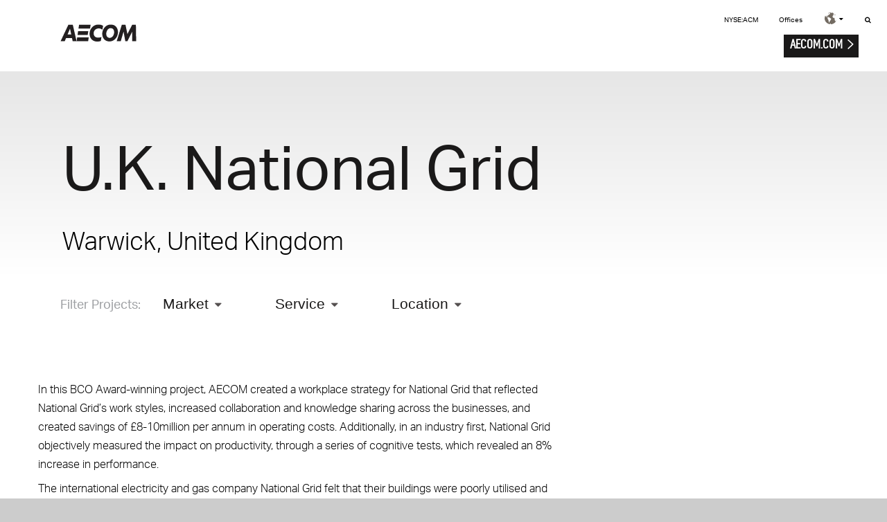

--- FILE ---
content_type: text/html; charset=UTF-8
request_url: https://aecom.com/ae/projects/uk-national-grid/
body_size: 13178
content:
<!DOCTYPE html>
<html lang="en-US">

<head >

        <!-- Google Tag Manager -->
      <script>
        (function(w, d, s, l, i) {
          w[l] = w[l] || [];
          w[l].push({
            'gtm.start': new Date().getTime(),
            event: 'gtm.js'
          });
          var f = d.getElementsByTagName(s)[0],
            j = d.createElement(s),
            dl = l != 'dataLayer' ? '&l=' + l : '';
          j.async = true;
          j.src =
            'https://www.googletagmanager.com/gtm.js?id=' + i + dl;
          f.parentNode.insertBefore(j, f);
        })(window, document, 'script', 'dataLayer', 'GTM-W8L8LC');
      </script>
      <!-- End Google Tag Manager -->
      

    <meta http-equiv="X-UA-Compatible" content="IE=edge" />
  <meta charset="UTF-8">
  <meta name="viewport" content="width=device-width,initial-scale=1">
  <link rel="profile" href="http://gmpg.org/xfn/11">
  <link rel="pingback" href="">
  <meta name="google-site-verification" content="Kzgs0vNAAY5A3Ccq1-eM6wZuNI8voo9gCevrJUh85yg" />
  <title>U.K. National Grid</title>
<meta name='robots' content='max-image-preview:large' />
	<style>img:is([sizes="auto" i], [sizes^="auto," i]) { contain-intrinsic-size: 3000px 1500px }</style>
	
<!-- This site is optimized with the Yoast SEO Premium plugin v13.2 - https://yoast.com/wordpress/plugins/seo/ -->
<meta name="description" content="AECOM Strategy Plus was commissioned to create a workplace strategy for National Grid that reflected National Grid&#039;s work styles."/>
<meta name="robots" content="max-snippet:-1, max-image-preview:large, max-video-preview:-1"/>
<link rel="canonical" href="https://aecom.com/ae/projects/uk-national-grid/" />
<script type='application/ld+json' class='yoast-schema-graph yoast-schema-graph--main'>{"@context":"https://schema.org","@graph":[{"@type":"WebSite","@id":"https://aecom.com/ae/#website","url":"https://aecom.com/ae/","name":"UAE","inLanguage":"en-US","description":"AECOM","potentialAction":{"@type":"SearchAction","target":"https://aecom.com/ae/?s={search_term_string}","query-input":"required name=search_term_string"}},{"@type":"ImageObject","@id":"https://aecom.com/ae/projects/uk-national-grid/#primaryimage","inLanguage":"en-US","url":"https://aecom.com/ae/wp-content/uploads/2015/09/Europe_Commercial_PlannningConsulting_NationalGrid_4.jpg","width":1016,"height":768},{"@type":"WebPage","@id":"https://aecom.com/ae/projects/uk-national-grid/#webpage","url":"https://aecom.com/ae/projects/uk-national-grid/","name":"U.K. National Grid","isPartOf":{"@id":"https://aecom.com/ae/#website"},"inLanguage":"en-US","primaryImageOfPage":{"@id":"https://aecom.com/ae/projects/uk-national-grid/#primaryimage"},"datePublished":"2015-09-08T17:15:18+00:00","dateModified":"2018-10-02T01:04:50+00:00","description":"AECOM Strategy Plus was commissioned to create a workplace strategy for National Grid that reflected National Grid's work styles."}]}</script>
<!-- / Yoast SEO Premium plugin. -->

<link rel='dns-prefetch' href='//aecom.com' />
<link rel='dns-prefetch' href='//maxcdn.bootstrapcdn.com' />
<link rel="alternate" type="application/rss+xml" title="UAE &raquo; Feed" href="https://aecom.com/ae/feed/" />
<link rel="alternate" type="application/rss+xml" title="UAE &raquo; Comments Feed" href="https://aecom.com/ae/comments/feed/" />
<script type="text/javascript">
/* <![CDATA[ */
window._wpemojiSettings = {"baseUrl":"https:\/\/s.w.org\/images\/core\/emoji\/16.0.1\/72x72\/","ext":".png","svgUrl":"https:\/\/s.w.org\/images\/core\/emoji\/16.0.1\/svg\/","svgExt":".svg","source":{"concatemoji":"https:\/\/aecom.com\/ae\/wp-includes\/js\/wp-emoji-release.min.js?ver=6.8.3"}};
/*! This file is auto-generated */
!function(s,n){var o,i,e;function c(e){try{var t={supportTests:e,timestamp:(new Date).valueOf()};sessionStorage.setItem(o,JSON.stringify(t))}catch(e){}}function p(e,t,n){e.clearRect(0,0,e.canvas.width,e.canvas.height),e.fillText(t,0,0);var t=new Uint32Array(e.getImageData(0,0,e.canvas.width,e.canvas.height).data),a=(e.clearRect(0,0,e.canvas.width,e.canvas.height),e.fillText(n,0,0),new Uint32Array(e.getImageData(0,0,e.canvas.width,e.canvas.height).data));return t.every(function(e,t){return e===a[t]})}function u(e,t){e.clearRect(0,0,e.canvas.width,e.canvas.height),e.fillText(t,0,0);for(var n=e.getImageData(16,16,1,1),a=0;a<n.data.length;a++)if(0!==n.data[a])return!1;return!0}function f(e,t,n,a){switch(t){case"flag":return n(e,"\ud83c\udff3\ufe0f\u200d\u26a7\ufe0f","\ud83c\udff3\ufe0f\u200b\u26a7\ufe0f")?!1:!n(e,"\ud83c\udde8\ud83c\uddf6","\ud83c\udde8\u200b\ud83c\uddf6")&&!n(e,"\ud83c\udff4\udb40\udc67\udb40\udc62\udb40\udc65\udb40\udc6e\udb40\udc67\udb40\udc7f","\ud83c\udff4\u200b\udb40\udc67\u200b\udb40\udc62\u200b\udb40\udc65\u200b\udb40\udc6e\u200b\udb40\udc67\u200b\udb40\udc7f");case"emoji":return!a(e,"\ud83e\udedf")}return!1}function g(e,t,n,a){var r="undefined"!=typeof WorkerGlobalScope&&self instanceof WorkerGlobalScope?new OffscreenCanvas(300,150):s.createElement("canvas"),o=r.getContext("2d",{willReadFrequently:!0}),i=(o.textBaseline="top",o.font="600 32px Arial",{});return e.forEach(function(e){i[e]=t(o,e,n,a)}),i}function t(e){var t=s.createElement("script");t.src=e,t.defer=!0,s.head.appendChild(t)}"undefined"!=typeof Promise&&(o="wpEmojiSettingsSupports",i=["flag","emoji"],n.supports={everything:!0,everythingExceptFlag:!0},e=new Promise(function(e){s.addEventListener("DOMContentLoaded",e,{once:!0})}),new Promise(function(t){var n=function(){try{var e=JSON.parse(sessionStorage.getItem(o));if("object"==typeof e&&"number"==typeof e.timestamp&&(new Date).valueOf()<e.timestamp+604800&&"object"==typeof e.supportTests)return e.supportTests}catch(e){}return null}();if(!n){if("undefined"!=typeof Worker&&"undefined"!=typeof OffscreenCanvas&&"undefined"!=typeof URL&&URL.createObjectURL&&"undefined"!=typeof Blob)try{var e="postMessage("+g.toString()+"("+[JSON.stringify(i),f.toString(),p.toString(),u.toString()].join(",")+"));",a=new Blob([e],{type:"text/javascript"}),r=new Worker(URL.createObjectURL(a),{name:"wpTestEmojiSupports"});return void(r.onmessage=function(e){c(n=e.data),r.terminate(),t(n)})}catch(e){}c(n=g(i,f,p,u))}t(n)}).then(function(e){for(var t in e)n.supports[t]=e[t],n.supports.everything=n.supports.everything&&n.supports[t],"flag"!==t&&(n.supports.everythingExceptFlag=n.supports.everythingExceptFlag&&n.supports[t]);n.supports.everythingExceptFlag=n.supports.everythingExceptFlag&&!n.supports.flag,n.DOMReady=!1,n.readyCallback=function(){n.DOMReady=!0}}).then(function(){return e}).then(function(){var e;n.supports.everything||(n.readyCallback(),(e=n.source||{}).concatemoji?t(e.concatemoji):e.wpemoji&&e.twemoji&&(t(e.twemoji),t(e.wpemoji)))}))}((window,document),window._wpemojiSettings);
/* ]]> */
</script>
<style id='wp-emoji-styles-inline-css' type='text/css'>

	img.wp-smiley, img.emoji {
		display: inline !important;
		border: none !important;
		box-shadow: none !important;
		height: 1em !important;
		width: 1em !important;
		margin: 0 0.07em !important;
		vertical-align: -0.1em !important;
		background: none !important;
		padding: 0 !important;
	}
</style>
<style id='classic-theme-styles-inline-css' type='text/css'>
/*! This file is auto-generated */
.wp-block-button__link{color:#fff;background-color:#32373c;border-radius:9999px;box-shadow:none;text-decoration:none;padding:calc(.667em + 2px) calc(1.333em + 2px);font-size:1.125em}.wp-block-file__button{background:#32373c;color:#fff;text-decoration:none}
</style>
<style id='global-styles-inline-css' type='text/css'>
:root{--wp--preset--aspect-ratio--square: 1;--wp--preset--aspect-ratio--4-3: 4/3;--wp--preset--aspect-ratio--3-4: 3/4;--wp--preset--aspect-ratio--3-2: 3/2;--wp--preset--aspect-ratio--2-3: 2/3;--wp--preset--aspect-ratio--16-9: 16/9;--wp--preset--aspect-ratio--9-16: 9/16;--wp--preset--color--black: #000000;--wp--preset--color--cyan-bluish-gray: #abb8c3;--wp--preset--color--white: #ffffff;--wp--preset--color--pale-pink: #f78da7;--wp--preset--color--vivid-red: #cf2e2e;--wp--preset--color--luminous-vivid-orange: #ff6900;--wp--preset--color--luminous-vivid-amber: #fcb900;--wp--preset--color--light-green-cyan: #7bdcb5;--wp--preset--color--vivid-green-cyan: #00d084;--wp--preset--color--pale-cyan-blue: #8ed1fc;--wp--preset--color--vivid-cyan-blue: #0693e3;--wp--preset--color--vivid-purple: #9b51e0;--wp--preset--gradient--vivid-cyan-blue-to-vivid-purple: linear-gradient(135deg,rgba(6,147,227,1) 0%,rgb(155,81,224) 100%);--wp--preset--gradient--light-green-cyan-to-vivid-green-cyan: linear-gradient(135deg,rgb(122,220,180) 0%,rgb(0,208,130) 100%);--wp--preset--gradient--luminous-vivid-amber-to-luminous-vivid-orange: linear-gradient(135deg,rgba(252,185,0,1) 0%,rgba(255,105,0,1) 100%);--wp--preset--gradient--luminous-vivid-orange-to-vivid-red: linear-gradient(135deg,rgba(255,105,0,1) 0%,rgb(207,46,46) 100%);--wp--preset--gradient--very-light-gray-to-cyan-bluish-gray: linear-gradient(135deg,rgb(238,238,238) 0%,rgb(169,184,195) 100%);--wp--preset--gradient--cool-to-warm-spectrum: linear-gradient(135deg,rgb(74,234,220) 0%,rgb(151,120,209) 20%,rgb(207,42,186) 40%,rgb(238,44,130) 60%,rgb(251,105,98) 80%,rgb(254,248,76) 100%);--wp--preset--gradient--blush-light-purple: linear-gradient(135deg,rgb(255,206,236) 0%,rgb(152,150,240) 100%);--wp--preset--gradient--blush-bordeaux: linear-gradient(135deg,rgb(254,205,165) 0%,rgb(254,45,45) 50%,rgb(107,0,62) 100%);--wp--preset--gradient--luminous-dusk: linear-gradient(135deg,rgb(255,203,112) 0%,rgb(199,81,192) 50%,rgb(65,88,208) 100%);--wp--preset--gradient--pale-ocean: linear-gradient(135deg,rgb(255,245,203) 0%,rgb(182,227,212) 50%,rgb(51,167,181) 100%);--wp--preset--gradient--electric-grass: linear-gradient(135deg,rgb(202,248,128) 0%,rgb(113,206,126) 100%);--wp--preset--gradient--midnight: linear-gradient(135deg,rgb(2,3,129) 0%,rgb(40,116,252) 100%);--wp--preset--font-size--small: 13px;--wp--preset--font-size--medium: 20px;--wp--preset--font-size--large: 36px;--wp--preset--font-size--x-large: 42px;--wp--preset--spacing--20: 0.44rem;--wp--preset--spacing--30: 0.67rem;--wp--preset--spacing--40: 1rem;--wp--preset--spacing--50: 1.5rem;--wp--preset--spacing--60: 2.25rem;--wp--preset--spacing--70: 3.38rem;--wp--preset--spacing--80: 5.06rem;--wp--preset--shadow--natural: 6px 6px 9px rgba(0, 0, 0, 0.2);--wp--preset--shadow--deep: 12px 12px 50px rgba(0, 0, 0, 0.4);--wp--preset--shadow--sharp: 6px 6px 0px rgba(0, 0, 0, 0.2);--wp--preset--shadow--outlined: 6px 6px 0px -3px rgba(255, 255, 255, 1), 6px 6px rgba(0, 0, 0, 1);--wp--preset--shadow--crisp: 6px 6px 0px rgba(0, 0, 0, 1);}:where(.is-layout-flex){gap: 0.5em;}:where(.is-layout-grid){gap: 0.5em;}body .is-layout-flex{display: flex;}.is-layout-flex{flex-wrap: wrap;align-items: center;}.is-layout-flex > :is(*, div){margin: 0;}body .is-layout-grid{display: grid;}.is-layout-grid > :is(*, div){margin: 0;}:where(.wp-block-columns.is-layout-flex){gap: 2em;}:where(.wp-block-columns.is-layout-grid){gap: 2em;}:where(.wp-block-post-template.is-layout-flex){gap: 1.25em;}:where(.wp-block-post-template.is-layout-grid){gap: 1.25em;}.has-black-color{color: var(--wp--preset--color--black) !important;}.has-cyan-bluish-gray-color{color: var(--wp--preset--color--cyan-bluish-gray) !important;}.has-white-color{color: var(--wp--preset--color--white) !important;}.has-pale-pink-color{color: var(--wp--preset--color--pale-pink) !important;}.has-vivid-red-color{color: var(--wp--preset--color--vivid-red) !important;}.has-luminous-vivid-orange-color{color: var(--wp--preset--color--luminous-vivid-orange) !important;}.has-luminous-vivid-amber-color{color: var(--wp--preset--color--luminous-vivid-amber) !important;}.has-light-green-cyan-color{color: var(--wp--preset--color--light-green-cyan) !important;}.has-vivid-green-cyan-color{color: var(--wp--preset--color--vivid-green-cyan) !important;}.has-pale-cyan-blue-color{color: var(--wp--preset--color--pale-cyan-blue) !important;}.has-vivid-cyan-blue-color{color: var(--wp--preset--color--vivid-cyan-blue) !important;}.has-vivid-purple-color{color: var(--wp--preset--color--vivid-purple) !important;}.has-black-background-color{background-color: var(--wp--preset--color--black) !important;}.has-cyan-bluish-gray-background-color{background-color: var(--wp--preset--color--cyan-bluish-gray) !important;}.has-white-background-color{background-color: var(--wp--preset--color--white) !important;}.has-pale-pink-background-color{background-color: var(--wp--preset--color--pale-pink) !important;}.has-vivid-red-background-color{background-color: var(--wp--preset--color--vivid-red) !important;}.has-luminous-vivid-orange-background-color{background-color: var(--wp--preset--color--luminous-vivid-orange) !important;}.has-luminous-vivid-amber-background-color{background-color: var(--wp--preset--color--luminous-vivid-amber) !important;}.has-light-green-cyan-background-color{background-color: var(--wp--preset--color--light-green-cyan) !important;}.has-vivid-green-cyan-background-color{background-color: var(--wp--preset--color--vivid-green-cyan) !important;}.has-pale-cyan-blue-background-color{background-color: var(--wp--preset--color--pale-cyan-blue) !important;}.has-vivid-cyan-blue-background-color{background-color: var(--wp--preset--color--vivid-cyan-blue) !important;}.has-vivid-purple-background-color{background-color: var(--wp--preset--color--vivid-purple) !important;}.has-black-border-color{border-color: var(--wp--preset--color--black) !important;}.has-cyan-bluish-gray-border-color{border-color: var(--wp--preset--color--cyan-bluish-gray) !important;}.has-white-border-color{border-color: var(--wp--preset--color--white) !important;}.has-pale-pink-border-color{border-color: var(--wp--preset--color--pale-pink) !important;}.has-vivid-red-border-color{border-color: var(--wp--preset--color--vivid-red) !important;}.has-luminous-vivid-orange-border-color{border-color: var(--wp--preset--color--luminous-vivid-orange) !important;}.has-luminous-vivid-amber-border-color{border-color: var(--wp--preset--color--luminous-vivid-amber) !important;}.has-light-green-cyan-border-color{border-color: var(--wp--preset--color--light-green-cyan) !important;}.has-vivid-green-cyan-border-color{border-color: var(--wp--preset--color--vivid-green-cyan) !important;}.has-pale-cyan-blue-border-color{border-color: var(--wp--preset--color--pale-cyan-blue) !important;}.has-vivid-cyan-blue-border-color{border-color: var(--wp--preset--color--vivid-cyan-blue) !important;}.has-vivid-purple-border-color{border-color: var(--wp--preset--color--vivid-purple) !important;}.has-vivid-cyan-blue-to-vivid-purple-gradient-background{background: var(--wp--preset--gradient--vivid-cyan-blue-to-vivid-purple) !important;}.has-light-green-cyan-to-vivid-green-cyan-gradient-background{background: var(--wp--preset--gradient--light-green-cyan-to-vivid-green-cyan) !important;}.has-luminous-vivid-amber-to-luminous-vivid-orange-gradient-background{background: var(--wp--preset--gradient--luminous-vivid-amber-to-luminous-vivid-orange) !important;}.has-luminous-vivid-orange-to-vivid-red-gradient-background{background: var(--wp--preset--gradient--luminous-vivid-orange-to-vivid-red) !important;}.has-very-light-gray-to-cyan-bluish-gray-gradient-background{background: var(--wp--preset--gradient--very-light-gray-to-cyan-bluish-gray) !important;}.has-cool-to-warm-spectrum-gradient-background{background: var(--wp--preset--gradient--cool-to-warm-spectrum) !important;}.has-blush-light-purple-gradient-background{background: var(--wp--preset--gradient--blush-light-purple) !important;}.has-blush-bordeaux-gradient-background{background: var(--wp--preset--gradient--blush-bordeaux) !important;}.has-luminous-dusk-gradient-background{background: var(--wp--preset--gradient--luminous-dusk) !important;}.has-pale-ocean-gradient-background{background: var(--wp--preset--gradient--pale-ocean) !important;}.has-electric-grass-gradient-background{background: var(--wp--preset--gradient--electric-grass) !important;}.has-midnight-gradient-background{background: var(--wp--preset--gradient--midnight) !important;}.has-small-font-size{font-size: var(--wp--preset--font-size--small) !important;}.has-medium-font-size{font-size: var(--wp--preset--font-size--medium) !important;}.has-large-font-size{font-size: var(--wp--preset--font-size--large) !important;}.has-x-large-font-size{font-size: var(--wp--preset--font-size--x-large) !important;}
:where(.wp-block-post-template.is-layout-flex){gap: 1.25em;}:where(.wp-block-post-template.is-layout-grid){gap: 1.25em;}
:where(.wp-block-columns.is-layout-flex){gap: 2em;}:where(.wp-block-columns.is-layout-grid){gap: 2em;}
:root :where(.wp-block-pullquote){font-size: 1.5em;line-height: 1.6;}
</style>
<link rel='stylesheet' id='ae-panels-css' href='https://aecom.com/ae/wp-content/plugins/ae-panels/css/ae-panels.css?ver=0.1-alpha---aev-1549074741--' type='text/css' media='all' />
<link rel='stylesheet' id='aecom-shortcodes-main-style-css' href='https://aecom.com/ae/wp-content/plugins/aecom-shortcodes/css/aecom-shortcodes.css?ver=6.8.3' type='text/css' media='all' />
<link rel='stylesheet' id='essential-grid-plugin-settings-css' href='https://aecom.com/ae/wp-content/plugins/essential-grid/public/assets/css/settings.css?ver=3.0.11' type='text/css' media='all' />
<link rel='stylesheet' id='tp-fontello-css' href='https://aecom.com/ae/wp-content/plugins/essential-grid/public/assets/font/fontello/css/fontello.css?ver=3.0.11' type='text/css' media='all' />
<link rel='stylesheet' id='hnc-main-style-css' href='https://aecom.com/ae/wp-content/plugins/hero-nav-carousel/css/styles.min.css?ver=6.8.3' type='text/css' media='all' />
<link rel='stylesheet' id='aecom-elements-css' href='https://aecom.com/ae/wp-content/plugins/aecom-elements/css/style.css?ver=6.8.3' type='text/css' media='all' />
<link rel='stylesheet' id='aecom-fa-global-css' href='https://maxcdn.bootstrapcdn.com/font-awesome/4.6.3/css/font-awesome.min.css?ver=6.8.3' type='text/css' media='all' />
<link rel='stylesheet' id='megamenu-css' href='https://aecom.com/ae/wp-content/uploads/maxmegamenu/style.css?ver=6d3af6' type='text/css' media='all' />
<link rel='stylesheet' id='dashicons-css' href='https://aecom.com/ae/wp-includes/css/dashicons.min.css?ver=6.8.3' type='text/css' media='all' />
<link rel='stylesheet' id='aecom-style-css' href='https://aecom.com/ae/wp-content/themes/aecom/style.css?ver=6.8.3' type='text/css' media='all' />
<link rel='stylesheet' id='child-style-css' href='https://aecom.com/ae/wp-content/themes/aecom-2019/style.css?ver=1.0.0' type='text/css' media='all' />
<link rel='stylesheet' id='aecom-fullwidth-style-css' href='https://aecom.com/ae/wp-content/themes/aecom-2019/css/style.css?ver=1.0.0' type='text/css' media='all' />
<link rel='stylesheet' id='aecom-custom-style-css' href='https://aecom.com/ae/wp-content/themes/aecom-2019/custom-style.css?ver=--aev-1549074741--' type='text/css' media='all' />
<link rel='stylesheet' id='aecom-fa-css' href='https://maxcdn.bootstrapcdn.com/font-awesome/4.6.3/css/font-awesome.min.css?ver=6.8.3' type='text/css' media='all' />
<link rel='stylesheet' id='aecom-components-css' href='https://aecom.com/ae/wp-content/themes/aecom/components/css/style.css?ver=6.8.3' type='text/css' media='all' />
<link rel='stylesheet' id='main_css-css' href='https://aecom.com/ae/wp-content/themes/aecom/assets/styles/main.css?ver=1.0' type='text/css' media='' />
<link rel='stylesheet' id='wp-add-custom-css-css' href='https://aecom.com/ae?display_custom_css=css&#038;ver=6.8.3' type='text/css' media='all' />
<script type="text/javascript" src="https://aecom.com/ae/wp-includes/js/jquery/jquery.min.js?ver=3.7.1" id="jquery-core-js"></script>
<script type="text/javascript" src="https://aecom.com/ae/wp-includes/js/jquery/jquery-migrate.min.js?ver=3.4.1" id="jquery-migrate-js"></script>
<script type="text/javascript" src="https://aecom.com/ae/wp-content/plugins/ae-panels/js/cycly.js?ver=0.1-alpha---aev-1549074741--" id="cycly-js"></script>
<script type="text/javascript" src="https://aecom.com/ae/wp-content/plugins/ae-panels/js/hammer.min.js?ver=0.1-alpha---aev-1549074741--" id="hammer-js"></script>
<script type="text/javascript" src="https://aecom.com/ae/wp-content/plugins/ae-panels/js/jquery.hammer.js?ver=0.1-alpha---aev-1549074741--" id="jquery-hammer-js"></script>
<script type="text/javascript" id="ae-panels-js-extra">
/* <![CDATA[ */
var ae_panels_strings = {"previous":"Previous","next":"Next"};
/* ]]> */
</script>
<script type="text/javascript" src="https://aecom.com/ae/wp-content/plugins/ae-panels/js/ae-panels.js?ver=0.1-alpha---aev-1549074741--" id="ae-panels-js"></script>
<script type="text/javascript" src="https://aecom.com/ae/wp-content/plugins/aecom-widgets/js/aecom-widgets-front.js?ver=6.8.3" id="aecom-widgets-front-js"></script>
<script type="text/javascript" src="https://aecom.com/ae/wp-content/plugins/aecom-elements//js/header-search-icon.js?ver=6.8.3" id="aecom-header-search-icon-js"></script>
<link rel="https://api.w.org/" href="https://aecom.com/ae/wp-json/" /><link rel="alternate" title="JSON" type="application/json" href="https://aecom.com/ae/wp-json/wp/v2/project/21304" /><meta name="generator" content="WordPress 6.8.3" />
<link rel='shortlink' href='https://aecom.com/ae/?p=21304' />
<link rel="alternate" title="oEmbed (JSON)" type="application/json+oembed" href="https://aecom.com/ae/wp-json/oembed/1.0/embed?url=https%3A%2F%2Faecom.com%2Fae%2Fprojects%2Fuk-national-grid%2F" />
<link rel="alternate" title="oEmbed (XML)" type="text/xml+oembed" href="https://aecom.com/ae/wp-json/oembed/1.0/embed?url=https%3A%2F%2Faecom.com%2Fae%2Fprojects%2Fuk-national-grid%2F&#038;format=xml" />
    <style>
    .aecom-header .header-container {
            background-color: #ffffff;
            color: #000000;
    }
    .aecom-header .header-container .menu-container > ul > li > a,
    .aecom-header .header-container .menu-container > ul > li.languages a,
    .aecom-header .header-container .menu-container > ul > li.search-option-container a {
      color: #000000;
    }
    .aecom-header .aecom-top-header .header-container .bottom-row .menu-toggle .menu-toggle-icon {
      background-color: #000000;
    }
    </style>
      <!-- <script>
	  (function(d) {
		  var config = {
			  kitId: 'rxs8mqx',
			  scriptTimeout: 3000,
			  async: true
		  },
		  h=d.documentElement,t=setTimeout(function(){h.className=h.className.replace(/\bwf-loading\b/g,"")+" wf-inactive";},config.scriptTimeout),tk=d.createElement("script"),f=false,s=d.getElementsByTagName("script")[0],a;h.className+=" wf-loading";tk.src='//use.typekit.net/'+config.kitId+'.js';tk.async=true;tk.onload=tk.onreadystatechange=function(){a=this.readyState;if(f||a&&a!="complete"&&a!="loaded")return;f=true;clearTimeout(t);try{Typekit.load(config)}catch(e){}};s.parentNode.insertBefore(tk,s)
	  })(document);
  </script> -->
  <link rel="icon" href="https://aecom.com/ae/wp-content/uploads/2015/10/favicon.png" sizes="32x32" />
<link rel="icon" href="https://aecom.com/ae/wp-content/uploads/2015/10/favicon.png" sizes="192x192" />
<link rel="apple-touch-icon" href="https://aecom.com/ae/wp-content/uploads/2015/10/favicon.png" />
<meta name="msapplication-TileImage" content="https://aecom.com/ae/wp-content/uploads/2015/10/favicon.png" />
<style type="text/css">/** Mega Menu CSS: fs **/</style>
  
</head>

<body class="wp-singular project-template-default single single-project postid-21304 wp-theme-aecom wp-child-theme-aecom-2019 ae-dropdowns-basic has-post-navigation one-page-site">

      <!-- Google Tag Manager (noscript) -->
      <noscript><iframe src="https://www.googletagmanager.com/ns.html?id=GTM-W8L8LC"
      height="0" width="0" style="display:none;visibility:hidden"></iframe></noscript>
      <!-- End Google Tag Manager (noscript) -->
        <div id="page" class="hfeed site">
    <div class="aecom-header">
  <div class="aecom-top-header" style="height:auto;">
            <div class="header-image-container" style="background-image: url(https://aecom.com/ae/wp-content/uploads/2015/09/Europe_Commercial_PlannningConsulting_NationalGrid_4.jpg);">
        </div>
            <div class="header-container">
      <div class="top-row">
        <div class="menu-container">
                    <ul class="top-menu">
            <li cĺass="stock-quote">
              <a href="http://investors.aecom.com/">NYSE:ACM</a>
            </li><li>
              <a href="/offices">Offices</a>
            </li>            <li class="countries has-dropdown">
                <a href="#" class="ae-dropdown-toggle"><img class="country-globe" src="https://aecom.com/ae/wp-content/themes/aecom/images/icon-globe-blue.svg" style="display:none"><img class="country-globe" src="https://aecom.com/ae/wp-content/themes/aecom/images/icon-globe-gray.svg"></a>
              </li>
            <li class="search-option-container">
              <div class="nav-search-box">
                <form method="get" action="/">
                  <input type="text" name="s" value="" placeholder="Search for Keyword">
                  <a href="javascript:ae_hiddenGlobalSearch();"><span class="fa fa-search"></span></a>
                </form>
              </div>
            </li>
          </ul>
                  </div>
      </div>
      <div class="bottom-row">
        <div class="logo-container">
          <a href="/" rel="home" title="AECOM">
            <img src="https://aecom.com/ae/wp-content/plugins/aecom-elements//images/aecom-logo-dark.svg" alt="AECOM">
          </a>
        </div>
        <nav class="secondary-navigation">
	      <div class="menu-container">
	                  <ul class="top-menu">
            <li cĺass="stock-quote">
              <a href="http://investors.aecom.com/">NYSE:ACM</a>
            </li><li>
              <a href="/offices">Offices</a>
            </li>            <li class="countries has-dropdown">
                <a href="#" class="ae-dropdown-toggle"><img class="country-globe" src="https://aecom.com/ae/wp-content/themes/aecom/images/icon-globe-blue.svg" style="display:none"><img class="country-globe" src="https://aecom.com/ae/wp-content/themes/aecom/images/icon-globe-gray.svg"></a>
              </li>
            <li class="search-option-container">
              <div class="nav-search-box">
                <form method="get" action="/">
                  <input type="text" name="s" value="" placeholder="Search for Keyword">
                  <a href="javascript:ae_hiddenGlobalSearch();"><span class="fa fa-search"></span></a>
                </form>
              </div>
            </li>
          </ul>
          	      </div>
	    </nav>
        <div class="aecom-menu-toggle">
          <span onclick="ae_showHideNavMenu(); return false;">
            <i class="fa fa-bars"></i>
		  </span>
	    </div>
	    <nav class="main-navigation">
		  <div class="menu-container">
			<div class="menu-ops-nav-container"><ul id="menu-ops-nav" class="menu"><li id="menu-item-23434" class="btn-black menu-item menu-item-type-custom menu-item-object-custom menu-item-23434"><a href="https://aecom.com">AECOM.COM</a></li>
</ul></div>		  </div>
	    </nav>
      </div>
            <div class="global-navigation">
      	  <!-- <a href="#" class="ae-dropdown-toggle"></a> -->
  <div class="ae-dropdown country-list">
    <div class="ae-dropdown-content">
      <img id="ddclose" class="ddclose" src="https://aecom.com/ae/wp-content/themes/aecom/images/icon-x.svg" onclick="closeDD()" ontouchstart="closeDD()">
      <div class="center-cols">
        <h2>Learn more about our global capabilities:</h2>
        <ul class="col country-cols">
                      <li><a href="http://aecom.com/" ontouchstart="Redirect('http://aecom.com/')"><span class="country-name">AECOM.com</span></a></li>
                        <li><a href="http://aecom.com/ar/" ontouchstart="Redirect('http://aecom.com/ar/')"><span class="country-name">Argentina</span></a></li>
                        <li><a href="http://aecom.com/au/" ontouchstart="Redirect('http://aecom.com/au/')"><span class="country-name">Australia</span></a></li>
                        <li><a href="http://aecom.com/bh/" ontouchstart="Redirect('http://aecom.com/bh/')"><span class="country-name">Bahrain</span></a></li>
                        <li><a href="http://aecom.com/benelux/" ontouchstart="Redirect('http://aecom.com/benelux/')"><span class="country-name">Belgium</span></a></li>
                        <li><a href="http://aecom.com/br/" ontouchstart="Redirect('http://aecom.com/br/')"><span class="country-name">Brazil</span></a></li>
                        <li><a href="http://aecom.com/ca/" ontouchstart="Redirect('http://aecom.com/ca/')"><span class="country-name">Canada</span></a></li>
                        <li><a href="http://aecom.com/pr/" ontouchstart="Redirect('http://aecom.com/pr/')"><span class="country-name">Caribbean/Puerto Rico</span></a></li>
                        <li><a href="http://aecom.com/cn/" ontouchstart="Redirect('http://aecom.com/cn/')"><span class="country-name">China</span></a></li>
                        <li><a href="http://aecom.com/co/" ontouchstart="Redirect('http://aecom.com/co/')"><span class="country-name">Colombia</span></a></li>
                        <li><a href="http://aecom.com/cz/" ontouchstart="Redirect('http://aecom.com/cz/')"><span class="country-name">Czech Republic</span></a></li>
                        <li><a href="http://aecom.com/fr/" ontouchstart="Redirect('http://aecom.com/fr/')"><span class="country-name">France</span></a></li>
                        <li><a href="http://aecom.com/gr/" ontouchstart="Redirect('http://aecom.com/gr/')"><span class="country-name">Greece</span></a></li>
                        <li><a href="http://aecom.com/ie/" ontouchstart="Redirect('http://aecom.com/ie/')"><span class="country-name">Ireland</span></a></li>
                        <li><a href="http://aecom.com/it/" ontouchstart="Redirect('http://aecom.com/it/')"><span class="country-name">Italy</span></a></li>
                        <li><a href="http://aecom.com/jp/" ontouchstart="Redirect('http://aecom.com/jp/')"><span class="country-name">Japan</span></a></li>
                        <li><a href="http://aecom.com/kz/" ontouchstart="Redirect('http://aecom.com/kz/')"><span class="country-name">Kazakhstan</span></a></li>
                        <li><a href="http://aecom.com/sa/" ontouchstart="Redirect('http://aecom.com/sa/')"><span class="country-name">Kingdom of Saudi Arabia</span></a></li>
                        <li><a href="http://aecom.com/kw/" ontouchstart="Redirect('http://aecom.com/kw/')"><span class="country-name">Kuwait</span></a></li>
                        <li><a href="http://aecom.com/benelux/" ontouchstart="Redirect('http://aecom.com/benelux/')"><span class="country-name">Luxembourg</span></a></li>
                        <li><a href="http://aecom.com/mx/" ontouchstart="Redirect('http://aecom.com/mx/')"><span class="country-name">Mexico</span></a></li>
                        <li><a href="http://aecom.com/benelux/" ontouchstart="Redirect('http://aecom.com/benelux/')"><span class="country-name">Netherlands</span></a></li>
                        <li><a href="http://aecom.com/nz/" ontouchstart="Redirect('http://aecom.com/nz/')"><span class="country-name">New Zealand</span></a></li>
                        <li><a href="http://aecom.com/om/" ontouchstart="Redirect('http://aecom.com/om/')"><span class="country-name">Oman</span></a></li>
                        <li><a href="http://aecom.com/pa/" ontouchstart="Redirect('http://aecom.com/pa/')"><span class="country-name">Panama</span></a></li>
                        <li><a href="http://aecom.com/pl/" ontouchstart="Redirect('http://aecom.com/pl/')"><span class="country-name">Poland</span></a></li>
                        <li><a href="http://aecom.com/qa/" ontouchstart="Redirect('http://aecom.com/qa/')"><span class="country-name">Qatar</span></a></li>
                        <li><a href="http://aecom.com/sk/" ontouchstart="Redirect('http://aecom.com/sk/')"><span class="country-name">Slovakia</span></a></li>
                        <li><a href="http://aecom.com/za/" ontouchstart="Redirect('http://aecom.com/za/')"><span class="country-name">South Africa / Africa</span></a></li>
                        <li><a href="http://aecom.com/tw/" ontouchstart="Redirect('http://aecom.com/tw/')"><span class="country-name">Taiwan</span></a></li>
                        <li><a href="http://aecom.com/tr/" ontouchstart="Redirect('http://aecom.com/tr/')"><span class="country-name">Turkey</span></a></li>
                        <li><a href="http://aecom.com/ae/" ontouchstart="Redirect('http://aecom.com/ae/')"><span class="country-name">United Arab Emirates</span></a></li>
                        <li><a href="http://aecom.com/uk/" ontouchstart="Redirect('http://aecom.com/uk/')"><span class="country-name">United Kingdom</span></a></li>
                        <li><a href="http://aecom.com/us/" ontouchstart="Redirect('http://aecom.com/us/')"><span class="country-name">United States</span></a></li>
                    </ul>
      </div>
    </div>
  </div>
        </div>
          </div>
  </div>
</div>
  <header class="section-header has-breadcrumb has-meta">
          <h1 class="msp-title" id="entry-title">U.K. National Grid</h1>          <div class="entry-meta">
        <span class="aecom-project-location">Warwick, United Kingdom</span>      </div><!-- .entry-meta -->
      </header>
  
<div class="filter-bar">

  <div class="filters">

    <h2 class="label">Filter Projects:</h2>

    
    <div class="filter select-market has-dropdown">
      <h3><a href="#" class="ae-dropdown-toggle">Market</a></h3>
      <div class="ae-dropdown"><div class="ae-dropdown-content markets">
        <!-- <h3 class="ae-dropdown-title"></h3> -->
        <div class="col msp-dd market">            <div>
            <h4><a href="https://aecom.com/ae/projects/?qm%5B%5D=23005">Office</a></h4>
            <ul>
                          </ul>
            </div>
                      <div>
            <h4><a href="https://aecom.com/ae/projects/?qm%5B%5D=16006">Residential</a></h4>
            <ul>
                          </ul>
            </div>
                      <div>
            <h4><a href="https://aecom.com/ae/projects/?qm%5B%5D=23009">Retail</a></h4>
            <ul>
                          </ul>
            </div>
                      <div>
            <h4><a href="https://aecom.com/ae/projects/?qm%5B%5D=16216">Mixed Use</a></h4>
            <ul>
                          </ul>
            </div>
                      <div>
            <h4><a href="https://aecom.com/ae/projects/?qm%5B%5D=23015">Schools</a></h4>
            <ul>
                          </ul>
            </div>
                      <div>
            <h4><a href="https://aecom.com/ae/projects/?qm%5B%5D=23012">Colleges &amp; Universities</a></h4>
            <ul>
                          </ul>
            </div>
          </div><div class="col">            <div>
            <h4><a href="https://aecom.com/ae/projects/?qm%5B%5D=23246">Life Sciences</a></h4>
            <ul>
                          </ul>
            </div>
                      <div>
            <h4><a href="https://aecom.com/ae/projects/?qm%5B%5D=23243">Senior Living</a></h4>
            <ul>
                          </ul>
            </div>
                      <div>
            <h4><a href="https://aecom.com/ae/projects/?qm%5B%5D=23239">Agriculture, Food &amp; Beverage</a></h4>
            <ul>
                          </ul>
            </div>
                      <div>
            <h4><a href="https://aecom.com/ae/projects/?qm%5B%5D=23249">Automotive &amp; Heavy Equipment &amp; Machinery</a></h4>
            <ul>
                          </ul>
            </div>
                      <div>
            <h4><a href="https://aecom.com/ae/projects/?qm%5B%5D=23255">Manufacturing</a></h4>
            <ul>
                          </ul>
            </div>
                      <div>
            <h4><a href="https://aecom.com/ae/projects/?qm%5B%5D=15992">Pharmaceutical/Specialty Chemicals</a></h4>
            <ul>
                          </ul>
            </div>
          </div><div class="col">            <div>
            <h4><a href="https://aecom.com/ae/projects/?qm%5B%5D=23258">Pulp &amp; Paper</a></h4>
            <ul>
                          </ul>
            </div>
                      <div>
            <h4><a href="https://aecom.com/ae/projects/?qm%5B%5D=18346">Hotels and Resorts</a></h4>
            <ul>
                          </ul>
            </div>
                      <div>
            <h4><a href="https://aecom.com/ae/projects/?qm%5B%5D=22773">Arts and Culture</a></h4>
            <ul>
                          </ul>
            </div>
                      <div>
            <h4><a href="https://aecom.com/ae/projects/?qm%5B%5D=23018">Alternative &amp; Renewable Energies</a></h4>
            <ul>
                          </ul>
            </div>
                      <div>
            <h4><a href="https://aecom.com/ae/projects/?qm%5B%5D=23021">Emissions &amp; Combustion Products Control</a></h4>
            <ul>
                          </ul>
            </div>
                      <div>
            <h4><a href="https://aecom.com/ae/projects/?qm%5B%5D=23041">Transmission &amp; Distribution</a></h4>
            <ul>
                          </ul>
            </div>
          </div><div class="col">            <div>
            <h4><a href="https://aecom.com/ae/projects/?qm%5B%5D=23289">Collegiate</a></h4>
            <ul>
                          </ul>
            </div>
                      <div>
            <h4><a href="https://aecom.com/ae/projects/?qm%5B%5D=23292">Convention Centers</a></h4>
            <ul>
                          </ul>
            </div>
                      <div>
            <h4><a href="https://aecom.com/ae/projects/?qm%5B%5D=16029">Highways &amp; Roads</a></h4>
            <ul>
                          </ul>
            </div>
                      <div>
            <h4><a href="https://aecom.com/ae/projects/?qm%5B%5D=23797">Freight Rail</a></h4>
            <ul>
                          </ul>
            </div>
                      <div>
            <h4><a href="https://aecom.com/ae/projects/?qm%5B%5D=22417">Ports &amp; Marine</a></h4>
            <ul>
                          </ul>
            </div>
                      <div>
            <h4><a href="https://aecom.com/ae/projects/?qm%5B%5D=23298">Stadiums &amp; Arenas</a></h4>
            <ul>
                          </ul>
            </div>
          </div><div class="col">            <div>
            <h4><a href="https://aecom.com/ae/projects/?qm%5B%5D=16053">Connected and Autonomous Vehicles</a></h4>
            <ul>
                          </ul>
            </div>
                  </div><!-- .col -->
      </div></div>
    </div>

    
    <div class="filter select-service has-dropdown">
      <h3><a href="#" class="ae-dropdown-toggle">Service</a></h3>
      <div class="ae-dropdown"><div class="ae-dropdown-content solutions-services">
                <div class="services section-col">
        <div class="col col1 msp-dd service">
                      <!-- <h3 class="ae-dropdown-title"></h3> -->
                                  <div>
                  <h4><a href="https://aecom.com/ae/projects/?qs%5B%5D=23497" class="">
                    EHS Management Consulting and Compliance                  </a></h4>
                                    </div>
                                  <div>
                  <h4><a href="https://aecom.com/ae/projects/?qs%5B%5D=23403" class="">
                    Climate Adaptation                  </a></h4>
                                    </div>
                                  <div>
                  <h4><a href="https://aecom.com/ae/projects/?qs%5B%5D=16362" class="">
                    Critical Infrastructure Protection                  </a></h4>
                                    </div>
                                  <div>
                  <h4><a href="https://aecom.com/ae/projects/?qs%5B%5D=23703" class="">
                    Geospatial Services                  </a></h4>
                                    </div>
                                  <div>
                  <h4><a href="https://aecom.com/ae/projects/?qs%5B%5D=16307" class="">
                    i3 by AECOM                  </a></h4>
                                    </div>
                                          <!-- <h3 class="ae-dropdown-title"></h3> -->
                                  <div>
                  <h4><a href="https://aecom.com/ae/projects/?qs%5B%5D=17257" class="">
                    Alternative Delivery Models                  </a></h4>
                                    </div>
                                      </div>
        </div>
      </div></div>
    </div>

    
    <div class="filter select-location has-dropdown">
      <h3><a href="#" class="ae-dropdown-toggle">Location</a></h3>
      <div class="ae-dropdown"><div class="ae-dropdown-content locations">
        <!-- <h3 class="ae-dropdown-title"></h3> -->
        <ul class="col col1  msp-dd location">
                      <li><a href="https://aecom.com/ae/projects/?ql%5B%5D=5449" class="enabled">
              Africa            </a></li>
                      <li><a href="https://aecom.com/ae/projects/?ql%5B%5D=15863" class="enabled">
              Algeria            </a></li>
                      <li><a href="https://aecom.com/ae/projects/?ql%5B%5D=232" class="enabled">
              Antarctica            </a></li>
                      <li><a href="https://aecom.com/ae/projects/?ql%5B%5D=198" class="enabled">
              Australia            </a></li>
                      <li><a href="https://aecom.com/ae/projects/?ql%5B%5D=234" class="enabled">
              Azerbaijan            </a></li>
                      <li><a href="https://aecom.com/ae/projects/?ql%5B%5D=16182" class="enabled">
              Bahrain            </a></li>
                      <li><a href="https://aecom.com/ae/projects/?ql%5B%5D=235" class="enabled">
              Belgium            </a></li>
                      <li><a href="https://aecom.com/ae/projects/?ql%5B%5D=236" class="enabled">
              Bolivia            </a></li>
                      <li><a href="https://aecom.com/ae/projects/?ql%5B%5D=3207" class="enabled">
              Bosnia and Herzegovina            </a></li>
                      <li><a href="https://aecom.com/ae/projects/?ql%5B%5D=237" class="enabled">
              Brazil            </a></li>
                      <li><a href="https://aecom.com/ae/projects/?ql%5B%5D=3114" class="enabled">
              British West Indies            </a></li>
                      <li><a href="https://aecom.com/ae/projects/?ql%5B%5D=205" class="enabled">
              Canada            </a></li>
                      <li><a href="https://aecom.com/ae/projects/?ql%5B%5D=6222" class="enabled">
              Caribbean-Puerto Rico            </a></li>
                      <li><a href="https://aecom.com/ae/projects/?ql%5B%5D=240" class="enabled">
              Croatia            </a></li>
                      <li><a href="https://aecom.com/ae/projects/?ql%5B%5D=16183" class="enabled">
              Czech Republic            </a></li>
                      <li><a href="https://aecom.com/ae/projects/?ql%5B%5D=209" class="enabled">
              Egypt            </a></li>
                      <li><a href="https://aecom.com/ae/projects/?ql%5B%5D=242" class="enabled">
              Finland            </a></li>
                      <li><a href="https://aecom.com/ae/projects/?ql%5B%5D=243" class="enabled">
              France            </a></li>
                      <li><a href="https://aecom.com/ae/projects/?ql%5B%5D=244" class="enabled">
              Germany            </a></li>
                      <li><a href="https://aecom.com/ae/projects/?ql%5B%5D=245" class="enabled">
              Greece            </a></li>
                      <li><a href="https://aecom.com/ae/projects/?ql%5B%5D=3103" class="enabled">
              Greenland            </a></li>
                      <li><a href="https://aecom.com/ae/projects/?ql%5B%5D=15862" class="enabled">
              Haiti            </a></li>
                      <li><a href="https://aecom.com/ae/projects/?ql%5B%5D=8921" class="enabled">
              Hong Kong            </a></li>
                      <li><a href="https://aecom.com/ae/projects/?ql%5B%5D=206" class="enabled">
              India            </a></li>
                      <li><a href="https://aecom.com/ae/projects/?ql%5B%5D=248" class="enabled">
              Indonesia            </a></li>
                      <li><a href="https://aecom.com/ae/projects/?ql%5B%5D=250" class="enabled">
              Ireland            </a></li>
                      <li><a href="https://aecom.com/ae/projects/?ql%5B%5D=253" class="enabled">
              Italy            </a></li>
                      <li><a href="https://aecom.com/ae/projects/?ql%5B%5D=251" class="enabled">
              Japan            </a></li>
                      <li><a href="https://aecom.com/ae/projects/?ql%5B%5D=2271" class="enabled">
              Kenya            </a></li>
                      <li><a href="https://aecom.com/ae/projects/?ql%5B%5D=3128" class="enabled">
              Kingdom of Saudi Arabia            </a></li>
                      <li><a href="https://aecom.com/ae/projects/?ql%5B%5D=254" class="enabled">
              Kuwait            </a></li>
                      <li><a href="https://aecom.com/ae/projects/?ql%5B%5D=2880" class="enabled">
              Liberia            </a></li>
                      <li><a href="https://aecom.com/ae/projects/?ql%5B%5D=256" class="enabled">
              Lithuania            </a></li>
                      <li><a href="https://aecom.com/ae/projects/?ql%5B%5D=258" class="enabled">
              Malaysia            </a></li>
                      <li><a href="https://aecom.com/ae/projects/?ql%5B%5D=259" class="enabled">
              Maldives            </a></li>
                      <li><a href="https://aecom.com/ae/projects/?ql%5B%5D=4989" class="enabled">
              Mali            </a></li>
                      <li><a href="https://aecom.com/ae/projects/?ql%5B%5D=260" class="enabled">
              Malta            </a></li>
                      <li><a href="https://aecom.com/ae/projects/?ql%5B%5D=261" class="enabled">
              Mauritania            </a></li>
                      <li><a href="https://aecom.com/ae/projects/?ql%5B%5D=262" class="enabled">
              Mexico            </a></li>
                      <li><a href="https://aecom.com/ae/projects/?ql%5B%5D=3851" class="enabled">
              Monaco            </a></li>
                      <li><a href="https://aecom.com/ae/projects/?ql%5B%5D=264" class="enabled">
              Montenegro            </a></li>
                      <li><a href="https://aecom.com/ae/projects/?ql%5B%5D=266" class="enabled">
              Myanmar            </a></li>
                      <li><a href="https://aecom.com/ae/projects/?ql%5B%5D=268" class="enabled">
              Netherlands            </a></li>
                      <li><a href="https://aecom.com/ae/projects/?ql%5B%5D=203" class="enabled">
              New Zealand | Aotearoa            </a></li>
                      <li><a href="https://aecom.com/ae/projects/?ql%5B%5D=270" class="enabled">
              Norway            </a></li>
                      <li><a href="https://aecom.com/ae/projects/?ql%5B%5D=3121" class="enabled">
              Oman            </a></li>
                      <li><a href="https://aecom.com/ae/projects/?ql%5B%5D=271" class="enabled">
              Panama            </a></li>
                      <li><a href="https://aecom.com/ae/projects/?ql%5B%5D=272" class="enabled">
              Papua New Guinea            </a></li>
                      <li><a href="https://aecom.com/ae/projects/?ql%5B%5D=274" class="enabled">
              Poland            </a></li>
                      <li><a href="https://aecom.com/ae/projects/?ql%5B%5D=3199" class="enabled">
              Portugal            </a></li>
                      <li><a href="https://aecom.com/ae/projects/?ql%5B%5D=212" class="enabled">
              Qatar            </a></li>
                      <li><a href="https://aecom.com/ae/projects/?ql%5B%5D=3165" class="enabled">
              Romania            </a></li>
                      <li><a href="https://aecom.com/ae/projects/?ql%5B%5D=279" class="enabled">
              Singapore            </a></li>
                      <li><a href="https://aecom.com/ae/projects/?ql%5B%5D=280" class="enabled">
              Slovakia            </a></li>
                      <li><a href="https://aecom.com/ae/projects/?ql%5B%5D=210" class="enabled">
              South Africa            </a></li>
                      <li><a href="https://aecom.com/ae/projects/?ql%5B%5D=252" class="enabled">
              South Korea            </a></li>
                      <li><a href="https://aecom.com/ae/projects/?ql%5B%5D=281" class="enabled">
              Spain            </a></li>
                      <li><a href="https://aecom.com/ae/projects/?ql%5B%5D=282" class="enabled">
              Sri Lanka            </a></li>
                      <li><a href="https://aecom.com/ae/projects/?ql%5B%5D=283" class="enabled">
              Sweden            </a></li>
                      <li><a href="https://aecom.com/ae/projects/?ql%5B%5D=2376" class="enabled">
              Switzerland            </a></li>
                      <li><a href="https://aecom.com/ae/projects/?ql%5B%5D=361" class="enabled">
              Turkey            </a></li>
                      <li><a href="https://aecom.com/ae/projects/?ql%5B%5D=362" class="enabled">
              Ukraine            </a></li>
                      <li><a href="https://aecom.com/ae/projects/?ql%5B%5D=208" class="enabled">
              United Arab Emirates            </a></li>
                      <li><a href="https://aecom.com/ae/projects/?ql%5B%5D=204" class="enabled">
              United Kingdom            </a></li>
                      <li><a href="https://aecom.com/ae/projects/?ql%5B%5D=199" class="enabled">
              United States            </a></li>
                      <li><a href="https://aecom.com/ae/projects/?ql%5B%5D=338" class="enabled">
              Vietnam            </a></li>
                      <li><a href="https://aecom.com/ae/projects/?ql%5B%5D=211" class="enabled">
              Worldwide            </a></li>
                  </ul>
      </div></div>
    </div>

  </div><!-- .filters -->

  <div class="search">
      </div><!-- .search -->

</div>


<div id="content" class="site-content">

    <div class="hero-panels lines-b background-teal"><style></style></div>
  <div class="site-subcontent">
    <div id="primary" class="content-area">
      <main id="main" class="site-main" role="main">

        
<article id="post-21304" class="post-21304 project type-project status-publish has-post-thumbnail hentry city-warwick" aria-labelledby="entry-title">

  <div class="entry-content">
    <p>In this BCO Award-winning project, AECOM created a workplace strategy for National Grid that reflected National Grid’s work styles, increased collaboration and knowledge sharing across the businesses, and created savings of £8-10million per annum in operating costs. Additionally, in an industry first, National Grid objectively measured the impact on productivity, through a series of cognitive tests, which revealed an 8% increase in performance.</p>
<p>The international electricity and gas company National Grid felt that their buildings were poorly utilised and no longer suited the way they worked. AECOM&#8217;s Strategy Plus team was commissioned to create a workplace strategy for National Grid that reflected National Grid&#8217;s work styles and could increase collaboration and knowledge sharing across the businesses. National Grid would then implement this in a one-floor pilot space, at their Warwick site, before embarking on full project roll-out.</p>
<p>A workplace strategy was developed, using a research and evidence based approach, and with full engagement with the teams and departments involved. Starting with senior leadership interviews and visioning sessions, we were able to articulate the vision and key drivers for the space. These were to create space that was better able to support and express the aspirations of the business, drive space harder to allow room for growth in their current building and to increase knowledge sharing across the businesses, in order to drive efficiencies and innovation.</p>
<p>Further research and data collection activities included utilisation studies, online surveys and workshops. We then translated this strategy into a concept design. The main objectives of the design were:</p>
<ul>
<li>Increase ad hoc communication by providing Informal collaborative space and project areas distributed throughout the floor.</li>
<li>Provision of a greater choice of different settings to accommodate various working tasks and styles, which would also breakup the regimented feel of the original floor plan.</li>
<li>Provide a more stimulating and creative environment representative of National Grid culture and brand.</li>
</ul>
<p>In parallel with the design process, we are also implementing a comprehensive programme of change management which creates open dialogue with staff and a process which was undertaken in partnership with the business. This approach has created a strong sense of ownership for the final outcome, ensuring that change sticks in the long term. We continue to work with National Grid as they roll the solution out across its occupied estate in the U.K.</p>
      </div><!-- .entry-content -->

  <footer class="entry-footer">
  </footer><!-- .entry-footer -->
</article><!-- #post-## -->

        

      </main><!-- #main -->
    </div><!-- #primary -->

    <div id="secondary" class="widget-area" role="complementary">

  
      

</div><!-- #secondary -->

  </div>

  </div><!-- #content -->


</div><!-- #page -->

<footer class="aecom-footer">
  <div class="footer-container">
        <div class="footer-column">
      <div id="nav_menu-5" class="widget widget_nav_menu"><div class="menu-footer-column-2-2019-container"><ul id="menu-footer-column-2-2019" class="menu"><li id="menu-item-23422" class="menu-item menu-item-type-custom menu-item-object-custom menu-item-23422"><a href="/careers">Careers</a></li>
<li id="menu-item-23423" class="menu-item menu-item-type-custom menu-item-object-custom menu-item-23423"><a href="/offices">Offices</a></li>
<li id="menu-item-23424" class="menu-item menu-item-type-custom menu-item-object-custom menu-item-23424"><a href="/contact-us">Contact us</a></li>
</ul></div></div>    </div>
        <div class="footer-column">
      <div id="nav_menu-6" class="widget widget_nav_menu"><div class="menu-footer-column-3-2019-container"><ul id="menu-footer-column-3-2019" class="menu"><li id="menu-item-23429" class="menu-item menu-item-type-custom menu-item-object-custom menu-item-23429"><a href="https://aecom.com/without-limits/">Without Limits</a></li>
<li id="menu-item-23430" class="menu-item menu-item-type-custom menu-item-object-custom menu-item-23430"><a href="https://aecom.com/news/">News</a></li>
<li id="menu-item-23431" class="menu-item menu-item-type-custom menu-item-object-custom menu-item-23431"><a href="https://aecom.com/blog/">Blog</a></li>
</ul></div></div>    </div>
        <div class="footer-column">
          </div>
        <div class="footer-column">
          </div>
        <div class="footer-column">
          </div>
        <div class="footer-column">
      <div id="text-3" class="widget widget_text">			<div class="textwidget"><p class="p1"><div class="aecom-elements footer-aecom-column">
  <div class="logo-container"><a href="https://aecom.com/ae/" rel="home"><img decoding="async" src="https://aecom.com/ae/wp-content/plugins/aecom-elements//images/aecom-logo-light.svg" alt="AECOM"></a></div>
  <ul class="aecom-elements social-networks">
  <li>
    <a href="https://www.facebook.com/AecomTechnologyCorporation/" target="_blank"><i class="fa fa-facebook"></i></a>
  </ĺi>
  <li>
    <a href="https://www.instagram.com/aecom/" target="_blank"><i class="fa fa-instagram"></i></a>
  </ĺi>
  <li>
    <a href="https://www.linkedin.com/company/aecom/" target="_blank"><i class="fa fa-linkedin"></i></a>
  </ĺi>
  <li>
    <a href="https://twitter.com/AECOM" target="_blank"><i class="fa fa-twitter"></i></a>
  </ĺi>
  <li>
    <a href="https://www.youtube.com/user/AECOMTechnologyCorp" target="_blank"><i class="fa fa-youtube-play"></i></a>
  </ĺi>
</ul>  <div class="aecom-elements copyright">&copy; 2026 AECOM. All Rights Reserved.</div>  <div class="aecom-elements legal">
  <div class="terms">
    <a href="/terms-use/">Terms of Use</a>
  </div>
  <div class="privacy">
    <a href="/privacy-policy/">Privacy Policy</a>
  </div>
</div></div></p>
</div>
		</div>    </div>
      </div>
</footer>


<script type="speculationrules">
{"prefetch":[{"source":"document","where":{"and":[{"href_matches":"\/ae\/*"},{"not":{"href_matches":["\/ae\/wp-*.php","\/ae\/wp-admin\/*","\/ae\/wp-content\/uploads\/*","\/ae\/wp-content\/*","\/ae\/wp-content\/plugins\/*","\/ae\/wp-content\/themes\/aecom-2019\/*","\/ae\/wp-content\/themes\/aecom\/*","\/ae\/*\\?(.+)"]}},{"not":{"selector_matches":"a[rel~=\"nofollow\"]"}},{"not":{"selector_matches":".no-prefetch, .no-prefetch a"}}]},"eagerness":"conservative"}]}
</script>
  <!--<script src="//rum-static.pingdom.net/pa-5ad6d5300b34680007000700.js" async></script>-->
  <script type="text/javascript" id="wistia-api-js-extra">
/* <![CDATA[ */
var aecom_info = {"theme":"https:\/\/aecom.com\/ae\/wp-content\/themes\/aecom"};
/* ]]> */
</script>
<script type="text/javascript" async='async' src="https://aecom.com/ae/wp-content/themes/aecom/js/wistiaSnippet.js?ver=--aev-1549074741--" id="wistia-api-js"></script>
<script type="text/javascript" src="https://aecom.com/ae/wp-content/themes/aecom/assets/scripts/main.js?ver=1.0" id="main_js-js"></script>
<script type="text/javascript" src="https://aecom.com/ae/wp-includes/js/hoverIntent.min.js?ver=1.10.2" id="hoverIntent-js"></script>
<script type="text/javascript" id="megamenu-js-extra">
/* <![CDATA[ */
var megamenu = {"timeout":"300","interval":"100"};
/* ]]> */
</script>
<script type="text/javascript" src="https://aecom.com/ae/wp-content/plugins/megamenu/js/maxmegamenu.js?ver=3.3.1.2" id="megamenu-js"></script>

</body>
</html>


--- FILE ---
content_type: text/css
request_url: https://aecom.com/ae/wp-content/plugins/ae-panels/css/ae-panels.css?ver=0.1-alpha---aev-1549074741--
body_size: 5209
content:
@charset "UTF-8";
/*--------------------------------------------------------------
# AECOM base mixins + vars
--------------------------------------------------------------*/
/*--------------------------------------------------------------
# Font Awesome
--------------------------------------------------------------*/
/*!
 *  Font Awesome 4.7.0 by @davegandy - http://fontawesome.io - @fontawesome
 *  License - http://fontawesome.io/license (Font: SIL OFL 1.1, CSS: MIT License)
 */
/* FONT PATH
 * -------------------------- */
@font-face {
  font-family: 'FontAwesome';
  src: url("../../../themes/aecom/sass/font-awesome/fonts/fontawesome-webfont.eot?v=4.7.0");
  src: url("../../../themes/aecom/sass/font-awesome/fonts/fontawesome-webfont.eot?#iefix&v=4.7.0") format("embedded-opentype"), url("../../../themes/aecom/sass/font-awesome/fonts/fontawesome-webfont.woff2?v=4.7.0") format("woff2"), url("../../../themes/aecom/sass/font-awesome/fonts/fontawesome-webfont.woff?v=4.7.0") format("woff"), url("../../../themes/aecom/sass/font-awesome/fonts/fontawesome-webfont.ttf?v=4.7.0") format("truetype"), url("../../../themes/aecom/sass/font-awesome/fonts/fontawesome-webfont.svg?v=4.7.0#fontawesomeregular") format("svg");
  font-weight: normal;
  font-style: normal; }
/*--------------------------------------------------------------
# Panels
--------------------------------------------------------------*/
.ae-panel {
  position: relative;
  margin: 0 0 1.111em;
  overflow: hidden; }
  .ae-panel img {
    display: block; }
  .ae-panel figure {
    margin: 0; }

.ae-surface {
  overflow: hidden;
  width: 100%; }
  .ae-slider .ae-surface {
    display: block;
    opacity: 0;
    position: absolute;
    top: 0;
    left: 0; }
    .ae-slider .ae-surface ~ .ae-surface {
      display: none; }
    .ae-slider .ae-surface.current, .ae-slider .ae-surface.prev, .ae-slider .ae-surface.next {
      z-index: 1;
      display: inline-block;
      line-height: 0px; }
    .ae-slider .ae-surface.was-current {
      z-index: 2;
      opacity: 1.0; }
    .ae-slider .ae-surface.current {
      position: relative;
      z-index: 3;
      opacity: 1.0; }
  .ae-panel-constrain-crop .ae-surface, .ae-panel-constrain-fit .ae-surface {
    bottom: 0;
    right: auto; }
  .anim8 .ae-surface {
    -webkit-transition-property: none;
    -moz-transition-property: none;
    transition-property: none;
    -webkit-transition-duration: 200ms;
    -moz-transition-duration: 200ms;
    transition-duration: 200ms;
    -webkit-transition-timing-function: ease-in;
    -moz-transition-timing-function: ease-in;
    transition-timing-function: ease-in; }
    .anim8 .ae-surface.current {
      -webkit-transition-property: opacity;
      -moz-transition-property: opacity;
      transition-property: opacity; }

.ae-panel .controls ul {
  position: absolute;
  bottom: 0;
  left: 0;
  right: 0;
  text-align: center;
  padding: 0;
  margin: 0;
  z-index: 5; }
.ae-panel .controls li {
  vertical-align: bottom;
  display: inline-block; }
  .ae-panel .controls li ~ li {
    margin-left: 1.167em; }
  .ae-panel .controls li a {
    display: block;
    height: 7px;
    width: 7px;
    border-radius: 4px;
    background: transparent;
    box-shadow: inset 0 0 0 4px rgba(128, 130, 133, 0.5);
    -webkit-transition-property: box-shadow;
    -moz-transition-property: box-shadow;
    transition-property: box-shadow;
    -webkit-transition-duration: 200ms;
    -moz-transition-duration: 200ms;
    transition-duration: 200ms;
    -webkit-transition-timing-function: linear;
    -moz-transition-timing-function: linear;
    transition-timing-function: linear; }
    .ae-panel .controls li a.current {
      box-shadow: inset 0 0 0 2px rgba(128, 130, 133, 0.5); }
.ae-panel .controls a:focus {
  outline: none; }
.ae-panel .controls .prev-link,
.ae-panel .controls .next-link {
  position: absolute;
  z-index: 4;
  display: block;
  overflow: hidden;
  text-indent: 101%;
  white-space: nowrap;
  top: 0;
  width: 20%;
  height: auto;
  padding: 0;
  bottom: 0; }
.ae-panel .controls .prev-link {
  left: 0;
  background: url(../images/arrow-left-white.png) no-repeat 6% center; }
.ae-panel .controls .next-link {
  right: 0;
  background: url(../images/arrow-right-white.png) no-repeat 94% center; }

/* panel types */
.ae-panel-cover .prev-link {
  background-image: url(../images/arrow-left.png);
  min-width: 23px; }
.ae-panel-cover .next-link {
  background-image: url(../images/arrow-right.png);
  min-width: 23px; }
.ae-panel-cover .controls .prev-link,
.ae-panel-cover .controls .next-link {
  background-position: center center; }
.ae-panel-cover .controls ul {
  bottom: 13px; }
.ae-panel-cover .controls li a {
  box-shadow: inset 0 0 0 4px white, 0 1px 3px rgba(0, 0, 0, 0.4); }
  .ae-panel-cover .controls li a.current {
    background-color: transparent;
    box-shadow: inset 0 0 0 2px #00b5e5, 0 1px 3px rgba(0, 0, 0, 0.4); }
.ae-panel-cover.anim8 .ae-surface {
  -webkit-transform-origin: right center;
  -moz-transform-origin: right center;
  -ms-transform-origin: right center;
  -o-transform-origin: right center;
  transform-origin: right center; }
  .ae-panel-cover.anim8 .ae-surface.next {
    -webkit-transform-origin: left center;
    -moz-transform-origin: left center;
    -ms-transform-origin: left center;
    -o-transform-origin: left center;
    transform-origin: left center; }
  .ae-panel-cover.anim8 .ae-surface.was-current {
    -webkit-transition-property: -webkit-transform;
    -moz-transition-property: -moz-transform;
    transition-property: transform;
    -webkit-transform: scale(1.01);
    -moz-transform: scale(1.01);
    -ms-transform: scale(1.01);
    -o-transform: scale(1.01);
    transform: scale(1.01); }
    .ae-panel-constrained.ae-panel-cover.anim8 .ae-surface.was-current {
      -webkit-transform: none;
      -moz-transform: none;
      -ms-transform: none;
      -o-transform: none;
      transform: none; }
.ae-panel-cover figcaption {
  font-size: 13.328px;
  font-size: 0.833rem;
  line-height: 1.5em;
  position: absolute;
  bottom: 0;
  right: 0;
  padding: 18px 17px;
  font-weight: 500;
  color: #fff;
  text-shadow: 0 1px 3px rgba(0, 0, 0, 0.7); }
@media screen and (min-width: 960px) {
  .ae-panel-cover .ae-surface {
    background: #fff; }
  .ae-panel-cover .surface-text-container,
  .ae-panel-cover figcaption {
    color: #fff;
    z-index: 2;
    text-shadow: 0 1px 3px rgba(0, 0, 0, 0.7);
    position: absolute; } }
@media screen and (max-width: 500px) {
  .ae-panel-cover table,
  .ae-panel-cover thead,
  .ae-panel-cover tfoot,
  .ae-panel-cover tbody,
  .ae-panel-cover tr,
  .ae-panel-cover th,
  .ae-panel-cover td {
    display: block; } }
.ae-panel-cover .surface-text-container {
  padding: 0 1.444rem;
  top: 0;
  right: 0;
  bottom: 0;
  left: 0; }
  .ae-panel-cover .surface-text-container .surface-text {
    margin: 1rem 0; }
  @media screen and (min-width: 960px) {
    .ae-panel-cover .surface-text-container {
      padding: 0;
      margin: 0;
      top: 10%;
      right: 7%;
      bottom: 10%;
      left: 7%; }
      .ae-panel-cover .surface-text-container .surface-text {
        margin: 0; } }
  .ae-panel-cover .surface-text-container h1,
  .ae-panel-cover .surface-text-container h2 {
    font-size: 32px;
    font-size: 2rem;
    font-weight: 400;
    line-height: 1.1; }
    @media screen and (min-width: 960px) {
      .ae-panel-cover .surface-text-container h1,
      .ae-panel-cover .surface-text-container h2 {
        text-shadow: 0 0 1.2em rgba(0, 0, 0, 0.64), 0 2px 3px rgba(0, 0, 0, 0.15); } }
  .ae-panel-cover .surface-text-container .emphasized-para,
  .ae-panel-cover .surface-text-container .editor-emphasized {
    font-size: 1.3em;
    line-height: 1.3;
    margin: 1em 0; }
.ae-panel-cover .surface-image {
  width: 100%;
  opacity: 0.5; }
  @media screen and (min-width: 690px) {
    .ae-panel-cover .surface-image {
      opacity: 1.0; } }
.ae-panel-cover .ae-surface-type-attachment .surface-image {
  opacity: 1.0; }
@media screen and (min-width: 690px) {
  .ae-panel-cover.ae-panel-constrain-crop, .ae-panel-cover.ae-panel-constrain-fit {
    background: #000; }
    .ae-panel-cover.ae-panel-constrain-crop .ae-panel-constraint, .ae-panel-cover.ae-panel-constrain-fit .ae-panel-constraint {
      display: inline-block;
      max-width: 100%; }
    .ae-panel-cover.ae-panel-constrain-crop img, .ae-panel-cover.ae-panel-constrain-fit img {
      width: auto;
      max-width: none; }
    .ae-panel-cover.ae-panel-constrain-crop .ae-surface, .ae-panel-cover.ae-panel-constrain-fit .ae-surface {
      right: auto;
      background: #fff; }
  .ae-panel-cover.ae-panel-constrain-crop img {
    min-height: 100%; }
  .ae-panel-cover.ae-panel-constrain-fit img {
    height: 100%; } }

.single-market .ae-panel-cover.ae-panel-constrain-crop img,
.single-service .ae-panel-cover.ae-panel-constrain-crop img {
  min-height: auto; }

@media screen and (min-width: 690px) {
  #cover-surface-01 .surface-text-container {
    top: 24%;
    right: 58.8%;
    left: 12%; }
  #cover-surface-01 h1 {
    line-height: 1.1; } }
@media screen and (min-width: 960px) {
  #cover-surface-01 h1 {
    text-shadow: none; } }

@media screen and (min-width: 690px) {
  #cover-surface-02 .surface-text-container {
    top: 12.5%;
    right: 60%;
    left: 8.2%; }
  #cover-surface-02 h1 {
    line-height: 1.3; } }

@media screen and (min-width: 690px) {
  #cover-surface-03 .surface-text-container {
    top: 9.5%;
    right: 60%;
    left: 7.3%; }
  #cover-surface-03 h1 {
    line-height: 1.19;
    text-shadow: 0 0 1.2em rgba(0, 61, 101, 0.64); } }

.ae-panel.img-left .prev-link,
.ae-panel.img-left .next-link,
.ae-panel.img-right .prev-link,
.ae-panel.img-right .next-link {
  width: 9%;
  padding-top: 62%;
  bottom: auto;
  height: 0; }
  @media screen and (min-width: 960px) {
    .ae-panel.img-left .prev-link,
    .ae-panel.img-left .next-link,
    .ae-panel.img-right .prev-link,
    .ae-panel.img-right .next-link {
      width: 4.5%;
      height: auto;
      padding: 0;
      bottom: 0; } }
.ae-panel.img-left .prev-link,
.ae-panel.img-right .prev-link {
  background-position: center center; }
.ae-panel.img-left .next-link,
.ae-panel.img-right .next-link {
  background-position: center center; }
.ae-panel.img-left .controls ul,
.ae-panel.img-right .controls ul {
  bottom: 1.5rem;
  left: 1.999em;
  right: 1.999em;
  text-align: left; }
  @media screen and (min-width: 960px) {
    .ae-panel.img-left .controls ul,
    .ae-panel.img-right .controls ul {
      bottom: 39px; } }
.ae-panel.img-left .surface-text,
.ae-panel.img-right .surface-text {
  font-size: 17.792px;
  font-size: 1.112rem;
  line-height: 1.3;
  margin: 0.4em 0; }
.ae-panel.img-left .ae-surface-image,
.ae-panel.img-right .ae-surface-image {
  position: relative; }
  @media screen and (min-width: 960px) {
    .ae-panel.img-left .ae-surface-image,
    .ae-panel.img-right .ae-surface-image {
      width: 63.8%; } }
  .ae-panel.img-left .ae-surface-image:after,
  .ae-panel.img-right .ae-surface-image:after {
    content: ' ';
    position: absolute;
    display: block;
    top: 0;
    right: 0;
    bottom: 0;
    left: 0; }
.ae-panel.img-left .surface-image,
.ae-panel.img-right .surface-image {
  width: 100%; }
.ae-panel.img-left .ae-surface-content h1, .ae-panel.img-left .ae-surface-content h2, .ae-panel.img-left .ae-surface-content h3,
.ae-panel.img-left .ae-surface-content h4, .ae-panel.img-left .ae-surface-content h5, .ae-panel.img-left .ae-surface-content h6,
.ae-panel.img-right .ae-surface-content h1,
.ae-panel.img-right .ae-surface-content h2,
.ae-panel.img-right .ae-surface-content h3,
.ae-panel.img-right .ae-surface-content h4,
.ae-panel.img-right .ae-surface-content h5,
.ae-panel.img-right .ae-surface-content h6 {
  clear: none; }
.ae-panel.img-left .surface-text-container,
.ae-panel.img-right .surface-text-container {
  padding: 1rem 1.444rem;
  margin-bottom: 2rem; }
  @media screen and (min-width: 960px) {
    .ae-panel.img-left .surface-text-container,
    .ae-panel.img-right .surface-text-container {
      position: absolute;
      top: 10%;
      right: 5%;
      bottom: 10%;
      left: 5%;
      padding: 0; } }
.ae-panel.img-left .read-more-link,
.ae-panel.img-right .read-more-link {
  position: absolute;
  background-image: url(../images/home-icon-share.png);
  overflow: hidden;
  text-indent: 101%;
  white-space: nowrap;
  height: 21px;
  width: 25px;
  right: 33px;
  bottom: 36px; }

@media screen and (min-width: 960px) {
  .ae-panel.img-left .surface-text-container {
    left: 68%; }
  .ae-panel.img-left .ae-surface-image {
    float: left; }
  .ae-panel.img-left .next-link {
    background-image: url(../images/arrow-right-dark.png); }
  .ae-panel.img-left .controls ul {
    left: 68%;
    right: 3.8%; }
  .ae-panel.img-left .read-more-link {
    right: 2.79%; }

  .ae-panel.img-right .surface-text-container {
    right: 68%; }
  .ae-panel.img-right .ae-surface-image {
    float: right; }
  .ae-panel.img-right .prev-link {
    background-image: url(../images/arrow-left-dark.png); }
  .ae-panel.img-right .controls ul {
    left: 3.8%;
    right: 68%; }
  .ae-panel.img-right .read-more-link {
    right: 67.45%; } }
.ae-panel-thumbnails {
  color: #323232; }
  .ae-panel-thumbnails h1 {
    font-weight: 500;
    font-size: 16.88px;
    font-size: 1.055rem;
    color: #a3a3a3;
    margin: 0 0 0.667em; }
  .ae-panel-thumbnails figure a {
    display: block; }
  .ae-panel-thumbnails img {
    width: 100%; }
  .ae-panel-thumbnails ul {
    list-style: none;
    margin: 0;
    padding: 0;
    display: block; }
    .ae-panel-thumbnails ul:before {
      display: none; }
  .ae-panel-thumbnails li {
    margin: 0;
    background: #f7f7f7; }
    .ae-panel-thumbnails li ~ li {
      margin-top: 1em; }
  .ae-panel-thumbnails .ae-thumbnail-text {
    padding: 0.5em; }
  .ae-panel-thumbnails h2 {
    font-size: 19.2px;
    font-size: 1.2rem;
    font-weight: 400;
    line-height: 1.2;
    margin: 0.5em 0; }
  .ae-panel-thumbnails .blurb {
    font-size: 14.224px;
    font-size: 0.889rem;
    line-height: 1.3;
    margin: 0; }
  .ae-panel-thumbnails .ae-panel-link {
    display: block;
    font-size: 12.432px;
    font-size: 0.777rem;
    padding: 1.25em 0.5em;
    line-height: 1;
    text-transform: uppercase;
    color: #808285;
    font-weight: 700;
    text-decoration: none;
    box-shadow: 0 1px 0 0 rgba(0, 111, 154, 0.2);
    margin: 0 0 1px 3px; }
    .ae-panel-thumbnails .ae-panel-link:after {
      display: inline-block;
      font: normal normal normal 14px/1 FontAwesome;
      font-size: inherit;
      text-rendering: auto;
      -webkit-font-smoothing: antialiased;
      -moz-osx-font-smoothing: grayscale;
      content: "";
      font-size: 0.8em;
      margin-left: 3px; }

.ae-panel.divider {
  padding-top: 13%;
  background: url(../images/parallax-a-static.jpg) no-repeat center center;
  background-size: cover;
  display: none; }
  @media screen and (min-width: 960px) {
    .ae-panel.divider {
      display: block; } }
  .ae-panel.divider ~ .ae-panel.divider {
    background-image: url(../images/parallax-b-static.jpg); }

/* ============= panel-related ui elements / styles selectable via editor ============= */
.ae-panel {
  line-height: 0; }
  .ae-panel p, .ae-panel span, .ae-panel button, .ae-panel a, .ae-panel ul {
    line-height: 1.3em; }
  .ae-panel > div {
    position: relative; }
    .ae-panel > div.controls {
      position: static; }
  .ae-panel .heading-smallcaps {
    font-weight: 400;
    text-transform: uppercase;
    font-size: 12.448px;
    font-size: 0.778rem;
    line-height: 1.1;
    margin: 1.42em 0 1.14em; }
  .ae-panel .heading-light {
    font-weight: 400;
    font-size: 23.024px;
    font-size: 1.439rem;
    margin: 0.62em 0 0.31em; }
  .ae-panel .no-shadow {
    text-shadow: none; }
  .ae-panel a.ae-panel-button {
    display: block;
    position: relative;
    padding: 0.8em 1.6em 0.8em 1em;
    line-height: 1.3;
    border: 1px solid rgba(115, 132, 146, 0.5);
    text-shadow: none; }
    .ae-panel a.ae-panel-button:after {
      content: '›';
      position: absolute;
      right: 0.5em;
      font-size: 1.5em;
      line-height: 1;
      margin-top: -0.5em;
      top: 45%;
      opacity: 0.5; }
  .ae-panel .ae-panel-footnote {
    margin: 2em 0 0;
    font-size: 10px;
    line-height: 1.3; }
    @media screen and (min-width: 960px) {
      .ae-panel .ae-panel-footnote {
        position: absolute;
        bottom: 0; } }
  .ae-panel .ae-panel-footnote {
    font-size: 10px;
    line-height: 1.3; }
  .ae-panel .light-text {
    color: #fff; }
    .ae-panel .light-text .ae-panel-button {
      color: #fff;
      border-color: rgba(255, 255, 255, 0.5); }
  .ae-panel .dark-text {
    color: #333; }
    .ae-panel .dark-text .ae-panel-button {
      color: #333; }
  .ae-panel .shadow-text {
    text-shadow: 0 0 1.2em rgba(0, 0, 0, 0.64), 0 2px 3px rgba(0, 0, 0, 0.15); }
  .ae-panel .no-shadow {
    text-shadow: none; }
  .ae-panel .ae-panel-overlay-link-wrap,
  .ae-panel .ae-panel-overlay-link-wrap a {
    display: block;
    position: absolute;
    top: 0;
    right: 0;
    bottom: 0;
    left: 0;
    z-index: 3; }
  .ae-panel .ae-panel-overlay-link-wrap a {
    font-size: 0;
    background: url(../images/void.png); }

/* specific panel colors */
/**
 * set colored borders for a divided panel
 *
 * @param $color      the base color
 * @param $alignment  left or right - the image alignment of the panel
 *                    (determines which side the border will be on)
 * @param $tint-alpha the amount (out of 100) by which to reduce the
 *                    opacity of $color for the part of the border
 *                    that overlaps the panel image
 * @param $color-ctls alternate color for slider dots
 */
.ae-panel.style-striped .ae-surface {
  background-color: #f3f3f3; }
.ae-panel.style-striped .heading-smallcaps {
  color: #929292; }
.ae-panel.style-striped .heading-light {
  color: #181818; }
.ae-panel.style-striped.img-left {
  box-shadow: 0 -2px #fff, 0 -8px rgba(0, 0, 0, 0.2); }
  @media screen and (min-width: 960px) {
    .ae-panel.style-striped.img-left {
      box-shadow: none; } }
  @media screen and (min-width: 960px) {
    .ae-panel.style-striped.img-left .ae-surface-image {
      box-shadow: 2px 0 #f3f3f3, 8px 0 rgba(0, 0, 0, 0.2); }
      .ae-panel.style-striped.img-left .ae-surface-image:after {
        box-shadow: inset -20px 0 rgba(0, 0, 0, 0.2); } }
  .ae-panel.style-striped.img-left .controls a.current {
    box-shadow: inset 0 0 0 2px #00b5e5; }
  .ae-panel.style-striped.img-left.accent-cyan {
    box-shadow: 0 -2px #fff, 0 -8px #00b5e5; }
    @media screen and (min-width: 960px) {
      .ae-panel.style-striped.img-left.accent-cyan {
        box-shadow: none; } }
    @media screen and (min-width: 960px) {
      .ae-panel.style-striped.img-left.accent-cyan .ae-surface-image {
        box-shadow: 2px 0 #f3f3f3, 8px 0 #00b5e5; }
        .ae-panel.style-striped.img-left.accent-cyan .ae-surface-image:after {
          box-shadow: inset -20px 0 rgba(0, 181, 229, 0.5); } }
    .ae-panel.style-striped.img-left.accent-cyan .controls a.current {
      box-shadow: inset 0 0 0 2px #00b5e5; }
  .ae-panel.style-striped.img-left.accent-teal {
    box-shadow: 0 -2px #fff, 0 -8px #006f9a; }
    @media screen and (min-width: 960px) {
      .ae-panel.style-striped.img-left.accent-teal {
        box-shadow: none; } }
    @media screen and (min-width: 960px) {
      .ae-panel.style-striped.img-left.accent-teal .ae-surface-image {
        box-shadow: 2px 0 #f3f3f3, 8px 0 #006f9a; }
        .ae-panel.style-striped.img-left.accent-teal .ae-surface-image:after {
          box-shadow: inset -20px 0 rgba(0, 111, 154, 0.5); } }
    .ae-panel.style-striped.img-left.accent-teal .controls a.current {
      box-shadow: inset 0 0 0 2px #006f9a; }
  .ae-panel.style-striped.img-left.accent-green {
    box-shadow: 0 -2px #fff, 0 -8px #7fbb42; }
    @media screen and (min-width: 960px) {
      .ae-panel.style-striped.img-left.accent-green {
        box-shadow: none; } }
    @media screen and (min-width: 960px) {
      .ae-panel.style-striped.img-left.accent-green .ae-surface-image {
        box-shadow: 2px 0 #f3f3f3, 8px 0 #7fbb42; }
        .ae-panel.style-striped.img-left.accent-green .ae-surface-image:after {
          box-shadow: inset -20px 0 rgba(127, 187, 66, 0.5); } }
    .ae-panel.style-striped.img-left.accent-green .controls a.current {
      box-shadow: inset 0 0 0 2px #7fbb42; }
  .ae-panel.style-striped.img-left.accent-purple {
    box-shadow: 0 -2px #fff, 0 -8px #a51681; }
    @media screen and (min-width: 960px) {
      .ae-panel.style-striped.img-left.accent-purple {
        box-shadow: none; } }
    @media screen and (min-width: 960px) {
      .ae-panel.style-striped.img-left.accent-purple .ae-surface-image {
        box-shadow: 2px 0 #f3f3f3, 8px 0 #a51681; }
        .ae-panel.style-striped.img-left.accent-purple .ae-surface-image:after {
          box-shadow: inset -20px 0 rgba(165, 22, 129, 0.5); } }
    .ae-panel.style-striped.img-left.accent-purple .controls a.current {
      box-shadow: inset 0 0 0 2px #a51681; }
  .ae-panel.style-striped.img-left.accent-orange {
    box-shadow: 0 -2px #fff, 0 -8px #f68b1f; }
    @media screen and (min-width: 960px) {
      .ae-panel.style-striped.img-left.accent-orange {
        box-shadow: none; } }
    @media screen and (min-width: 960px) {
      .ae-panel.style-striped.img-left.accent-orange .ae-surface-image {
        box-shadow: 2px 0 #f3f3f3, 8px 0 #f68b1f; }
        .ae-panel.style-striped.img-left.accent-orange .ae-surface-image:after {
          box-shadow: inset -20px 0 rgba(246, 139, 31, 0.5); } }
    .ae-panel.style-striped.img-left.accent-orange .controls a.current {
      box-shadow: inset 0 0 0 2px #f68b1f; }
.ae-panel.style-striped.img-right {
  box-shadow: 0 -2px #fff, 0 -8px rgba(0, 0, 0, 0.2); }
  @media screen and (min-width: 960px) {
    .ae-panel.style-striped.img-right {
      box-shadow: none; } }
  @media screen and (min-width: 960px) {
    .ae-panel.style-striped.img-right .ae-surface-image {
      box-shadow: -2px 0 #f3f3f3, -8px 0 rgba(0, 0, 0, 0.2); }
      .ae-panel.style-striped.img-right .ae-surface-image:after {
        box-shadow: inset 20px 0 rgba(0, 0, 0, 0.2); } }
  .ae-panel.style-striped.img-right .controls a.current {
    box-shadow: inset 0 0 0 2px #00b5e5; }
  .ae-panel.style-striped.img-right.accent-cyan {
    box-shadow: 0 -2px #fff, 0 -8px #00b5e5; }
    @media screen and (min-width: 960px) {
      .ae-panel.style-striped.img-right.accent-cyan {
        box-shadow: none; } }
    @media screen and (min-width: 960px) {
      .ae-panel.style-striped.img-right.accent-cyan .ae-surface-image {
        box-shadow: -2px 0 #f3f3f3, -8px 0 #00b5e5; }
        .ae-panel.style-striped.img-right.accent-cyan .ae-surface-image:after {
          box-shadow: inset 20px 0 rgba(0, 181, 229, 0.5); } }
    .ae-panel.style-striped.img-right.accent-cyan .controls a.current {
      box-shadow: inset 0 0 0 2px #00b5e5; }
  .ae-panel.style-striped.img-right.accent-teal {
    box-shadow: 0 -2px #fff, 0 -8px #006f9a; }
    @media screen and (min-width: 960px) {
      .ae-panel.style-striped.img-right.accent-teal {
        box-shadow: none; } }
    @media screen and (min-width: 960px) {
      .ae-panel.style-striped.img-right.accent-teal .ae-surface-image {
        box-shadow: -2px 0 #f3f3f3, -8px 0 #006f9a; }
        .ae-panel.style-striped.img-right.accent-teal .ae-surface-image:after {
          box-shadow: inset 20px 0 rgba(0, 111, 154, 0.5); } }
    .ae-panel.style-striped.img-right.accent-teal .controls a.current {
      box-shadow: inset 0 0 0 2px #006f9a; }
  .ae-panel.style-striped.img-right.accent-green {
    box-shadow: 0 -2px #fff, 0 -8px #7fbb42; }
    @media screen and (min-width: 960px) {
      .ae-panel.style-striped.img-right.accent-green {
        box-shadow: none; } }
    @media screen and (min-width: 960px) {
      .ae-panel.style-striped.img-right.accent-green .ae-surface-image {
        box-shadow: -2px 0 #f3f3f3, -8px 0 #7fbb42; }
        .ae-panel.style-striped.img-right.accent-green .ae-surface-image:after {
          box-shadow: inset 20px 0 rgba(127, 187, 66, 0.5); } }
    .ae-panel.style-striped.img-right.accent-green .controls a.current {
      box-shadow: inset 0 0 0 2px #7fbb42; }
  .ae-panel.style-striped.img-right.accent-purple {
    box-shadow: 0 -2px #fff, 0 -8px #a51681; }
    @media screen and (min-width: 960px) {
      .ae-panel.style-striped.img-right.accent-purple {
        box-shadow: none; } }
    @media screen and (min-width: 960px) {
      .ae-panel.style-striped.img-right.accent-purple .ae-surface-image {
        box-shadow: -2px 0 #f3f3f3, -8px 0 #a51681; }
        .ae-panel.style-striped.img-right.accent-purple .ae-surface-image:after {
          box-shadow: inset 20px 0 rgba(165, 22, 129, 0.5); } }
    .ae-panel.style-striped.img-right.accent-purple .controls a.current {
      box-shadow: inset 0 0 0 2px #a51681; }
  .ae-panel.style-striped.img-right.accent-orange {
    box-shadow: 0 -2px #fff, 0 -8px #f68b1f; }
    @media screen and (min-width: 960px) {
      .ae-panel.style-striped.img-right.accent-orange {
        box-shadow: none; } }
    @media screen and (min-width: 960px) {
      .ae-panel.style-striped.img-right.accent-orange .ae-surface-image {
        box-shadow: -2px 0 #f3f3f3, -8px 0 #f68b1f; }
        .ae-panel.style-striped.img-right.accent-orange .ae-surface-image:after {
          box-shadow: inset 20px 0 rgba(246, 139, 31, 0.5); } }
    .ae-panel.style-striped.img-right.accent-orange .controls a.current {
      box-shadow: inset 0 0 0 2px #f68b1f; }

.ae-panel.style-solid .ae-surface-image {
  box-shadow: 0 12px 0 #fff; }
@media screen and (min-width: 960px) {
  .ae-panel.style-solid.img-left .ae-surface-image {
    box-shadow: 12px 0 0 #fff; }
  .ae-panel.style-solid.img-right .ae-surface-image {
    box-shadow: -12px 0 0 #fff; } }
.ae-panel.style-solid .ae-surface {
  background: #9d9fa2;
  color: #fff; }
.ae-panel.style-solid a.ae-panel-button {
  background: #fff;
  border: 0;
  padding: 0.3em 1em 0.4em 0.6em;
  font-size: 0.9em; }
  .ae-panel.style-solid a.ae-panel-button:after {
    opacity: 1.0;
    font-size: 1.3em; }
.ae-panel.style-solid.accent-cyan .ae-surface {
  background: #00b5e5; }
  .ae-panel.style-solid.accent-cyan .ae-surface a.ae-panel-button {
    color: #00b5e5; }
.ae-panel.style-solid.accent-teal .ae-surface {
  background: #006f9a; }
  .ae-panel.style-solid.accent-teal .ae-surface a.ae-panel-button {
    color: #006f9a; }
.ae-panel.style-solid.accent-green .ae-surface {
  background: #7fbb42; }
  .ae-panel.style-solid.accent-green .ae-surface a.ae-panel-button {
    color: #7fbb42; }
.ae-panel.style-solid.accent-purple .ae-surface {
  background: #a51681; }
  .ae-panel.style-solid.accent-purple .ae-surface a.ae-panel-button {
    color: #a51681; }
.ae-panel.style-solid.accent-orange .ae-surface {
  background: #f68b1f; }
  .ae-panel.style-solid.accent-orange .ae-surface a.ae-panel-button {
    color: #f68b1f; }

#hero-brand-video .surface-text-container {
  top: 0;
  right: 0;
  bottom: 0;
  left: 0; }

/*# sourceMappingURL=ae-panels.css.map */


--- FILE ---
content_type: text/css
request_url: https://aecom.com/ae/wp-content/plugins/hero-nav-carousel/css/styles.min.css?ver=6.8.3
body_size: 2295
content:
@font-face{font-family:'d-din_condenseddinCnBd';src:url("fonts/d-dincondensed-bold-webfont.woff2") format("woff2"),url("fonts/d-dincondensed-bold-webfont.woff") format("woff");font-weight:normal;font-style:normal}@font-face{font-family:'d-din_condensedregular';src:url("fonts/d-dincondensed-webfont.woff2") format("woff2"),url("fonts/d-dincondensed-webfont.woff") format("woff");font-weight:normal;font-style:normal}.owl-theme .owl-nav{display:none}.progress-bar--mob{opacity:1}.progress-bar-cont{width:100%}.progress-bar,.progress-bar--mob{width:0;background-color:#00b5e5 !important;height:3px;transition:opacity .5s ease-out;-moz-transition:opacity .5s ease-out;-webkit-transition:opacity .5s ease-out;-o-transition:opacity .5s ease-out;-moz-transition:width 6s linear;-webkit-transition:width 6s linear;-o-transition:width 6s linear;visibility:hidden}.hero-nav-items__cont .active{opacity:1 !important;background-color:#000 !important}.hero-nav-item{display:flex;justify-content:center;align-items:center;color:#fff;font-size:12px;font-family:aecom-sans, Arial, sans-serif;text-decoration:none;text-transform:uppercase;height:40px}.hero-nav-item--mob{display:none}.svg-caret{width:34px;display:inline-block}.hero-nav__cont{max-width:100%;margin:0 auto;overflow:hidden}.owl-carousel a{text-decoration:none;color:#fff}.hero-nav-items__cont{width:1200px;display:flex;justify-content:space-around}.owl-dot:last-child{border-right:0px}.hero-nav-items__cont-wrapper{display:flex;justify-content:center;width:100%;margin:0 auto;position:relative;z-index:1;height:46px;top:53px;background-color:rgba(0,0,0,0.6)}.item-mobile{display:none}.item,.item-mobile{height:420px;background-size:cover}.item-inner__cont{display:flex;flex-direction:column;justify-content:center;width:100%;padding:0 87px 40px;margin:0 auto;height:420px}.item-inner__headline{font-family:'d-din_condenseddinCnBd', Helvetica, sans-serif;margin:0;padding:0}.item .item-inner__cont .item-inner__headline h2{font-size:70px;line-height:70px;margin:0}.item-inner__cta{font-size:45px;font-family:'d-din_condensedregular', Helvetica, sans-serif}.st0{width:70px;stroke:#fff;fill:#fff;stroke-miterlimit:10}.hero-nav-items__cont .owl-dot{opacity:1;background-color:rgba(0,0,0,0.6);transition:background .5s ease-out}.break-desktop{display:none}.owl-dots.hero-nav-items__cont>.owl-dot:hover{background-color:#000}.active,.owl-dot:hover{opacity:1}.owl-dot.active .progress-bar{width:100%;visibility:visible}.progress-bar-cont--mob{display:none}@media only screen and (max-width: 1200px){#ae-panel-4e97 .wistia_responsive_padding,#ae-panel-d831 .wistia_responsive_padding,.carousel-page .wistia_responsive_padding{padding:39% 0 0 !important}}@media only screen and (max-width: 740px){#ae-panel-4e97 .wistia_responsive_padding,#ae-panel-d831 .wistia_responsive_padding,.carousel-page .wistia_responsive_padding{padding:39% 0 0 !important}.hero-nav-items__cont{display:none}.owl-dot{opacity:1;height:25px}.item .progress-bar-cont .progress-bar{display:block}.home .ae-panel-cover .surface-text-container{padding:0;margin-bottom:15px}.progress-bar-cont--mob{display:block;position:relative;top:-27px}.owl-theme .owl-nav{position:relative;z-index:1;bottom:100px;max-width:400;display:flex;justify-content:space-between}.item-inner__headline{width:100%;font-size:42px;line-height:47px}.item-inner__cta{font-size:30px;line-height:35px}.item-mobile{height:300px;display:block}.item{display:none}.svg-caret{width:20px}.break-mobile{display:none}.break-desktop{display:block}.item-mobile .item-inner__cont .item-inner__headline{padding:0 40px 0 0px}.item-mobile .item-inner__cont .item-inner__headline h2{font-size:34px;line-height:36px;margin:0 0 20px 0}.item-mobile .item-inner__cont .item-inner__headline p{font-size:24px !important;line-height:26px !important;margin:0 0 20px 0 !important}.hero-nav-items__cont-wrapper{position:absolute;top:0;background-color:transparent}.hero-nav-items__cont-wrapper,.hero-nav-items__cont{display:block !important}.hero-nav__cont{position:relative;visibility:visible}.owl-dots.hero-nav-items__cont .owl-dot{height:3px;overflow:hidden;width:100%;position:absolute;visibility:hidden}.owl-dots.hero-nav-items__cont .owl-dot .hero-nav-item{display:none}.owl-dots.hero-nav-items__cont .owl-dot.active{visibility:visible}}@media screen and (max-width: 450px){.hero-nav__cont{height:300px}}@media screen and (max-width: 960px){.hero-nav-items__cont-wrapper{display:none}}@media screen and (max-width: 630px){.home #ae-panel-114c img.attachment-hero-crop,.home #ae-panel-d831 img.attachment-hero-crop{display:none}.home .ae-panel{margin:0}#secondary,.home #primary{padding-top:0}.home .ae-panel-cover .surface-text-container .surface-text{margin:0 0 1rem}.hero-nav__cont{margin:0 auto 15px;overflow:hidden;height:300px}figure#ae-panel-4e97-surface-36756 .attachment-hero-crop{display:none}.home .ae-panel-cover .surface-text-container{padding:0;margin-bottom:15px}.item-inner__cont{padding:0 10px;width:100%;height:100%}.hero-nav-items__cont-wrapper{display:none}}@media screen and (min-width: 960px){.home .ae-panel-cover .surface-text-container{padding:0;margin:0;top:0 !important;right:0 !important;bottom:0 !important;left:0 !important}.hero-nav__cont{margin:0 auto 15px;height:420px;overflow:hidden}}@media screen and (max-width: 1024px){.item .item-inner__cont .item-inner__headline h2{font-size:50px;line-height:50px;margin:0}}.owl-dots.hero-nav-items__cont>.owl-dot:hover{background-color:#000}.active,.owl-dot:hover{opacity:1}.owl-dot.active .progress-bar{width:100%;visibility:visible}.owl-theme .owl-nav{display:none}.owl-stage-outer{background-color:#ccc}.owl-carousel,.owl-carousel .owl-item{-webkit-tap-highlight-color:transparent;position:relative}.owl-carousel{display:none;width:100%;z-index:1;height:320px}.owl-carousel .owl-stage{position:relative;-ms-touch-action:pan-Y;-moz-backface-visibility:hidden}.owl-carousel .owl-stage:after{content:".";display:block;clear:both;visibility:hidden;line-height:0;height:0}.owl-carousel .owl-stage-outer{position:relative;overflow:hidden;-webkit-transform:translateZ(0)}.owl-carousel .owl-item,.owl-carousel .owl-wrapper{-webkit-backface-visibility:hidden;-moz-backface-visibility:hidden;-ms-backface-visibility:hidden;-webkit-transform:translateZ(0);-moz-transform:translateZ(0);-ms-transform:translateZ(0)}.owl-carousel .owl-item{min-height:1px;float:left;-webkit-backface-visibility:hidden;-webkit-touch-callout:none}.owl-item a{color:#fff}.owl-item a:hover{text-decoration:none;color:#fff}.owl-carousel .owl-item img{display:block;width:100%}.owl-carousel .owl-dots.disabled,.owl-carousel .owl-nav.disabled{display:none}.no-js .owl-carousel,.owl-carousel.owl-loaded{display:block}.owl-carousel .owl-dot,.owl-carousel .owl-nav .owl-next,.owl-carousel .owl-nav .owl-prev{cursor:pointer;cursor:hand;-webkit-user-select:none;-moz-user-select:none;-ms-user-select:none;user-select:none}.owl-carousel.owl-loading{opacity:0;display:block}.owl-carousel.owl-hidden{opacity:0}.owl-carousel.owl-refresh .owl-item{visibility:hidden}.owl-carousel.owl-drag .owl-item{-webkit-user-select:none;-moz-user-select:none;-ms-user-select:none;user-select:none}.owl-carousel.owl-grab{cursor:move;cursor:grab}.owl-carousel.owl-rtl{direction:rtl}.owl-carousel.owl-rtl .owl-item{float:right}.owl-carousel .animated{animation-duration:1s;animation-fill-mode:both}.owl-carousel .owl-animated-in{z-index:0}.owl-carousel .owl-animated-out{z-index:1}.owl-carousel .fadeOut{animation-name:a}@keyframes a{0%{opacity:1}to{opacity:0}}.owl-height{transition:height .5s ease-in-out}.owl-carousel .owl-item .owl-lazy{opacity:0;transition:opacity .4s ease}.owl-carousel .owl-item img.owl-lazy{transform-style:preserve-3d}.owl-carousel .owl-video-wrapper{position:relative;height:100%;background:#000}.owl-carousel .owl-video-play-icon{position:absolute;height:80px;width:80px;left:50%;top:50%;margin-left:-40px;margin-top:-40px;background:url(owl.video.play.png) no-repeat;cursor:pointer;z-index:1;-webkit-backface-visibility:hidden;transition:transform .1s ease}.owl-carousel .owl-video-play-icon:hover{transform:scale(1.3)}.owl-carousel .owl-video-playing .owl-video-play-icon,.owl-carousel .owl-video-playing .owl-video-tn{display:none}.owl-carousel .owl-video-tn{opacity:0;height:100%;background-position:50%;background-repeat:no-repeat;background-size:contain;transition:opacity .4s ease}.owl-carousel .owl-video-frame{position:relative;z-index:1;height:100%;width:100%}.owl-theme .owl-dots,.owl-theme .owl-nav{text-align:center;-webkit-tap-highlight-color:transparent}.owl-theme .owl-nav{margin-top:10px}.owl-theme .owl-nav [class*=owl-]{color:#fff;font-size:14px;margin:5px;padding:4px 7px;display:inline-block;cursor:pointer;border-radius:3px}.owl-theme .owl-nav [class*=owl-]:hover{color:#fff;text-decoration:none}.owl-theme .owl-nav .disabled{opacity:.5;cursor:default}.owl-theme .owl-nav.disabled+.owl-dots{margin-top:10px}.owl-theme .owl-dots .owl-dot{display:inline-block;zoom:1}.owl-theme .owl-dots .owl-dot span{width:10px;height:10px;margin:5px 7px;background:#d6d6d6;display:block;-webkit-backface-visibility:visible;transition:opacity .2s ease;border-radius:30px}.owl-theme .owl-dots .owl-dot.active span,.owl-theme .owl-dots .owl-dot:hover span{background:#869791}.owl-dot{width:100%;text-align:center;background-color:rgba(0,0,0,0.5);height:auto;transition:opacity .5s ease-out;-moz-transition:opacity .5s ease-out;-webkit-transition:opacity .5s ease-out;-o-transition:opacity .5s ease-out;border-right:1px solid rgba(255,255,255,0.5);cursor:pointer}#ae-panel-4e97 .wistia_responsive_padding,#ae-panel-d831 .wistia_responsive_padding,.carousel-page .wistia_responsive_padding{padding:460px 0 0 !important}.home .ae-panel-cover .surface-text-container{padding:0}


--- FILE ---
content_type: text/css
request_url: https://aecom.com/ae/wp-content/themes/aecom/style.css?ver=6.8.3
body_size: 28721
content:
@charset "UTF-8";
/*!
Theme Name: AECOM
Theme URI: http://www.aecom.com/
*/
/*--------------------------------------------------------------
>>> TABLE OF CONTENTS:
----------------------------------------------------------------
# AECOM Sans
# Font Awesome
# Normalize
# Typography
# Elements
# Forms
# Navigation
  ## Links
  ## Menus
# Accessibility
# Alignments
# Clearings
# Widgets
# Content
  ## Page headings
  ## Posts and pages
  ## Asides
  ## Comments
  ## IR page elements
# Remote template loading
# Media
  ## Captions
  ## Galleries
# Wistia videos
--------------------------------------------------------------*/
/*--------------------------------------------------------------
# AECOM Sans
--------------------------------------------------------------*/
@font-face {
  font-family: "aecom-sans";
  src: url("inc/aecom-sans/EOT/AECOMSans_W_Lt.eot?") format("eot"), url("inc/aecom-sans/WOFF/AECOMSans_W_Lt.woff") format("woff"), url("inc/aecom-sans/TTF/AECOMSans_W_Lt.ttf") format("truetype");
  font-weight: 200;
}
@font-face {
  font-family: "aecom-sans";
  src: url("inc/aecom-sans/EOT/AECOMSans_W_LtIt.eot?") format("eot"), url("inc/aecom-sans/WOFF/AECOMSans_W_LtIt.woff") format("woff"), url("inc/aecom-sans/TTF/AECOMSans_W_LtIt.ttf") format("truetype");
  font-weight: 200;
  font-style: italic;
}
@font-face {
  font-family: "aecom-sans";
  src: url("inc/aecom-sans/EOT/AECOMSans_W_Rg.eot?") format("eot"), url("inc/aecom-sans/WOFF/AECOMSans_W_Rg.woff") format("woff"), url("inc/aecom-sans/TTF/AECOMSans_W_Rg.ttf") format("truetype");
  font-weight: 400;
}
@font-face {
  font-family: "aecom-sans";
  src: url("inc/aecom-sans/EOT/AECOMSans_W_It.eot?") format("eot"), url("inc/aecom-sans/WOFF/AECOMSans_W_It.woff") format("woff"), url("inc/aecom-sans/TTF/AECOMSans_W_It.ttf") format("truetype");
  font-weight: 400;
  font-style: italic;
}
@font-face {
  font-family: "aecom-sans";
  src: url("inc/aecom-sans/EOT/AECOMSans_W_Bd.eot?") format("eot"), url("inc/aecom-sans/WOFF/AECOMSans_W_Bd.woff") format("woff"), url("inc/aecom-sans/TTF/AECOMSans_W_Bd.ttf") format("truetype");
  font-weight: 800;
}
@font-face {
  font-family: "aecom-sans";
  src: url("inc/aecom-sans/EOT/AECOMSans_W_BdIt.eot?") format("eot"), url("inc/aecom-sans/WOFF/AECOMSans_W_BdIt.woff") format("woff"), url("inc/aecom-sans/TTF/AECOMSans_W_BdIt.ttf") format("truetype");
  font-weight: 800;
  font-style: italic;
}
/*--------------------------------------------------------------
# Font Awesome
--------------------------------------------------------------*/
/*!
 *  Font Awesome 4.7.0 by @davegandy - http://fontawesome.io - @fontawesome
 *  License - http://fontawesome.io/license (Font: SIL OFL 1.1, CSS: MIT License)
 */
/* FONT PATH
 * -------------------------- */
@font-face {
  font-family: "FontAwesome";
  src: url("sass/font-awesome/fonts/fontawesome-webfont.eot?v=4.7.0");
  src: url("sass/font-awesome/fonts/fontawesome-webfont.eot?#iefix&v=4.7.0") format("embedded-opentype"), url("sass/font-awesome/fonts/fontawesome-webfont.woff2?v=4.7.0") format("woff2"), url("sass/font-awesome/fonts/fontawesome-webfont.woff?v=4.7.0") format("woff"), url("sass/font-awesome/fonts/fontawesome-webfont.ttf?v=4.7.0") format("truetype"), url("sass/font-awesome/fonts/fontawesome-webfont.svg?v=4.7.0#fontawesomeregular") format("svg");
  font-weight: normal;
  font-style: normal;
}
/*--------------------------------------------------------------
# Normalize
--------------------------------------------------------------*/
html {
  font-family: sans-serif;
  -webkit-text-size-adjust: 100%;
  -ms-text-size-adjust: 100%;
}

body {
  margin: 0;
}

article,
aside,
details,
figcaption,
figure,
footer,
header,
main,
menu,
nav,
section,
summary {
  display: block;
}

audio,
canvas,
progress,
video {
  display: inline-block;
  vertical-align: baseline;
}

audio:not([controls]) {
  display: none;
  height: 0;
}

[hidden],
template {
  display: none;
}

a {
  background-color: transparent;
}

a:active,
a:hover {
  outline: 0;
}

abbr[title] {
  border-bottom: 1px dotted;
}

b,
strong {
  font-weight: bold;
}

dfn {
  font-style: italic;
}

h1 {
  font-size: 2em;
  margin: 0.67em 0;
}

mark {
  background: #ff0;
  color: #000;
}

small {
  font-size: 80%;
}

sub,
sup {
  font-size: 75%;
  line-height: 0;
  position: relative;
  vertical-align: baseline;
}

sup {
  top: -0.5em;
}

sub {
  bottom: -0.25em;
}

img {
  border: 0;
}

svg:not(:root) {
  overflow: hidden;
}

figure {
  margin: 0;
}

hr {
  box-sizing: content-box;
  height: 0;
}

pre {
  overflow: auto;
}

code,
kbd,
pre,
samp {
  font-family: monospace, monospace;
  font-size: 1em;
}

button,
input,
optgroup,
select,
textarea {
  color: inherit;
  font: inherit;
  margin: 0;
}

button {
  overflow: visible;
}

button,
select {
  text-transform: none;
}

button,
html input[type=button],
input[type=reset],
input[type=submit] {
  -webkit-appearance: button;
  cursor: pointer;
}

button[disabled],
html input[disabled] {
  cursor: default;
}

button::-moz-focus-inner,
input::-moz-focus-inner {
  border: 0;
  padding: 0;
}

input {
  line-height: normal;
}

input[type=checkbox],
input[type=radio] {
  box-sizing: border-box;
  padding: 0;
}

input[type=number]::-webkit-inner-spin-button,
input[type=number]::-webkit-outer-spin-button {
  height: auto;
}

input[type=search] {
  -webkit-appearance: none;
  -webkit-border-radius: 0;
  border-radius: 0;
  box-sizing: content-box;
}

input[type=search]::-webkit-search-cancel-button,
input[type=search]::-webkit-search-decoration {
  -webkit-appearance: none;
}

fieldset {
  border: 1px solid #c0c0c0;
  margin: 0 2px;
  padding: 0.35em 0.625em 0.75em;
}

legend {
  border: 0;
  padding: 0;
}

textarea {
  overflow: auto;
}

optgroup {
  font-weight: bold;
}

table {
  border-collapse: collapse;
  border-spacing: 0;
}

/*--------------------------------------------------------------
# Typography
--------------------------------------------------------------*/
html {
  -webkit-font-smoothing: antialiased;
  font-size: 16px;
}
@media screen and (min-width: 1180px) {
  html {
    font-size: 18px;
  }
}

body,
button,
input,
select,
textarea {
  color: #000;
  font-family: aecom-sans, Arial, sans-serif;
  font-size: 16px;
  font-size: 1rem;
  line-height: 1.5;
}

h1, h2, h3, h4, h5, h6 {
  clear: both;
}

.entry-content h1 {
  font-size: 28.448px;
  font-size: 1.778rem;
  margin-top: 1.5em;
  line-height: 1.2;
  font-weight: 400;
}
.entry-content h2 {
  margin-top: 1.5em;
}
.entry-content h3 {
  font-size: 16px;
  font-size: 1rem;
  margin-top: 1.5em;
  font-weight: 500;
  line-height: 1.2;
}

p {
  margin: 0.5em 0;
}

dfn, cite, em, i {
  font-style: italic;
}

blockquote {
  margin: 0 1.5em;
}

address {
  margin: 0 0 1.5em;
}

pre {
  background: #eee;
  font-family: "Courier 10 Pitch", Courier, monospace;
  font-size: 15px;
  font-size: 0.9375rem;
  line-height: 1.6;
  margin-bottom: 1.6em;
  max-width: 100%;
  overflow: auto;
  padding: 1.6em;
}

code, kbd, tt, var {
  font-family: Monaco, Consolas, "Andale Mono", "DejaVu Sans Mono", monospace;
  font-size: 15px;
  font-size: 0.9375rem;
}

abbr, acronym {
  border-bottom: 1px dotted #666;
  cursor: help;
}

mark, ins {
  background: #fff9c0;
  text-decoration: none;
}

big {
  font-size: 125%;
}

.entry-content {
  font-size: 14.208px;
  font-size: 0.888rem;
  font-weight: 500;
  line-height: 1.9;
}
.entry-content h2 {
  font-size: 19.552px;
  font-size: 1.222rem;
  line-height: 1.3;
  font-weight: 500;
}
.entry-content .emphasized-para,
.entry-content .editor-emphasized {
  font-size: 20.8px;
  font-size: 1.3rem;
  line-height: 1.3;
  margin: 1em 0;
}

.related-services,
.fast-facts {
  font-weight: 400;
  line-height: 1.5;
}
.related-services h1, .related-services h2, .related-services h3,
.related-services h4, .related-services h5, .related-services h6,
.fast-facts h1,
.fast-facts h2,
.fast-facts h3,
.fast-facts h4,
.fast-facts h5,
.fast-facts h6 {
  font-size: 1em;
  margin: 0;
  font-weight: 700;
}
.related-services > h1, .related-services > h2, .related-services > h3,
.related-services > h4, .related-services > h5, .related-services > h6,
.fast-facts > h1,
.fast-facts > h2,
.fast-facts > h3,
.fast-facts > h4,
.fast-facts > h5,
.fast-facts > h6 {
  font-weight: 500;
  color: #9d9fa2;
}
.related-services p,
.fast-facts p {
  margin: 0 0 1em;
}
.related-services table,
.fast-facts table {
  margin: 1em 0;
  border-top: 1px solid #09f;
  letter-spacing: 0.05em;
}
.related-services table td,
.fast-facts table td {
  padding-top: 1em;
}

.entry-content ul,
.fast-facts ul {
  padding-left: 0.7em;
}
.entry-content ul li,
.fast-facts ul li {
  position: relative;
}
.entry-content ul li:before,
.fast-facts ul li:before {
  content: "";
  position: absolute;
  left: -0.7em;
}

.entry-content .ae-panel li:before {
  content: "";
}

.related-services {
  margin: 0.38em;
}
.related-services ul {
  list-style: none;
  margin: 0;
  padding: 0;
  display: block;
  border-top: 1px solid #00b5e5;
  margin: 1rem 0;
  letter-spacing: 0.05em;
}
.related-services ul:before {
  display: none;
}
.related-services ul li {
  margin: 1em 0;
  font-size: 14.208px;
  font-size: 0.888rem;
}
.related-services ul a {
  color: #000;
}
.related-services ul a:active {
  color: #00b5e5;
}

/*--------------------------------------------------------------
# Elements
--------------------------------------------------------------*/
html {
  box-sizing: border-box;
  margin: 0 auto;
}

body {
  max-width: 1180px;
  margin: 0 auto;
}

*,
*:before,
*:after {
  /* Inherit box-sizing to make it easier to change the property for components that leverage other behavior; see http://css-tricks.com/inheriting-box-sizing-probably-slightly-better-best-practice/ */
  box-sizing: inherit;
}

blockquote, q {
  quotes: "" "";
}
blockquote:before, blockquote:after, q:before, q:after {
  content: "";
}

hr {
  background-color: #ccc;
  border: 0;
  height: 1px;
  margin-bottom: 1.5em;
}

ul, ol {
  margin: 0 0 1.5em 0;
}

ul {
  list-style: disc;
}

ol {
  list-style: decimal;
}

li > ul,
li > ol {
  margin-bottom: 0;
  margin-left: 1.5em;
}

dt {
  font-weight: bold;
}

dd {
  margin: 0 1.5em 1.5em;
}

img {
  height: auto;
  /* Make sure images are scaled correctly. */
  max-width: 100%;
  /* Adhere to container width. */
}

table {
  border-collapse: collapse;
  margin: 1.5em 0;
  width: 100%;
}
.template-investors table,
.template-investors-secondary table,
.template-investors-tertiary table {
  margin: 0;
  width: auto;
}
table.bordered, table.h-bordered {
  line-height: 1.3;
  background: #fff;
}
table.bordered th,
table.bordered td, table.h-bordered th,
table.h-bordered td {
  text-align: left;
}
table.bordered th, table.h-bordered th {
  font-weight: 500;
}
table.bordered th[scope=col], table.bordered th[scope=colgroup], table.h-bordered th[scope=col], table.h-bordered th[scope=colgroup] {
  color: #f68b1f;
}
table.bordered th[scope=row], table.h-bordered th[scope=row] {
  color: #00b5e5;
}
table.bordered {
  font-size: 11.552px;
  font-size: 0.722rem;
  border: 1px double #73d7ee;
}
table.bordered th,
table.bordered td {
  padding: 0.3rem 0.7rem;
  border: 1px solid #d1f1fa;
}
table.bordered th:first-child,
table.bordered td:first-child {
  padding-left: 0.4rem;
}
table.bordered tbody tr:nth-child(even) th,
table.bordered tbody tr:nth-child(even) td {
  background-color: #f2fbfe;
}
table.bordered th[scope=col], table.bordered th[scope=colgroup] {
  font-size: 10.656px;
  font-size: 0.666rem;
  text-transform: uppercase;
  background: #fdf2e8;
  border-color: #fce5d0;
  border-top-style: double;
}
table.bordered th[scope=row] {
  text-transform: uppercase;
}
table.bordered td {
  font-weight: 400;
}
table.bordered thead tr:first-child th {
  padding-top: 0.5rem;
  padding-bottom: 0.4rem;
}
table.bordered thead h2 {
  margin: 0.2em 0;
}
table.bordered thead h2.micro {
  font-size: 10.656px;
  font-size: 0.666rem;
  margin: 0;
  font-weight: 700;
  text-transform: uppercase;
  color: #00b5e5;
}
table.bordered thead .table-title {
  font-size: 16px;
  font-size: 1rem;
  margin: 0;
  color: #f68b1f;
}
table.bordered tfoot p {
  margin: 0.5em 0 0;
}
table.bordered tfoot .meta {
  font-size: 10.656px;
  font-size: 0.666rem;
  line-height: 1.2;
  font-weight: 400;
}
table.bordered tfoot .more-link {
  display: block;
  margin-top: 1em;
  text-align: right;
  text-transform: uppercase;
  color: #808285;
}
table.bordered tfoot .refresh-link {
  font-size: 14.208px;
  font-size: 0.888rem;
  display: block;
  margin-top: 0.8em;
  color: #00b5e5;
}
table.bordered tfoot .refresh-link:after {
  display: inline;
  font: normal normal normal 14px/1 FontAwesome;
  font-size: inherit;
  text-rendering: auto;
  -webkit-font-smoothing: antialiased;
  -moz-osx-font-smoothing: grayscale;
  content: " ";
}
table.documents .more-link {
  color: #000;
}
table.documents .resource-link {
  color: #00b5e5;
}
table.documents .pdf-link {
  font-size: 0;
}
table.documents .pdf-link:before {
  display: inline-block;
  font: normal normal normal 14px/1 FontAwesome;
  font-size: 1.33;
  text-rendering: auto;
  -webkit-font-smoothing: antialiased;
  -moz-osx-font-smoothing: grayscale;
  content: "";
  font-size: 21.28px;
  font-size: 1.33rem;
}
table.documents .print-link {
  font-size: 0;
}
table.documents .print-link:before {
  display: inline-block;
  font: normal normal normal 14px/1 FontAwesome;
  font-size: 1.33;
  text-rendering: auto;
  -webkit-font-smoothing: antialiased;
  -moz-osx-font-smoothing: grayscale;
  content: "";
  font-size: 21.28px;
  font-size: 1.33rem;
}
table.h-bordered {
  font-size: 11.552px;
  font-size: 0.722rem;
}
table.h-bordered th[scope=col] {
  font-size: 14.208px;
  font-size: 0.888rem;
  border-bottom: 1px double #f68b1f;
  font-weight: 500;
}
table.h-bordered td,
table.h-bordered th {
  border-bottom: 1px solid #00b5e5;
  padding: 0.5rem 0;
}
table.h-bordered td h2,
table.h-bordered td h3,
table.h-bordered td p,
table.h-bordered td ul,
table.h-bordered td ol {
  margin: 0.5em 0;
}
table.h-bordered td h2,
table.h-bordered td h3 {
  font-size: 14.208px;
  font-size: 0.888rem;
  color: #00b5e5;
}
table.h-bordered td p,
table.h-bordered td ul,
table.h-bordered td ol {
  font-weight: 400;
}
table.h-bordered tbody td {
  padding: 1.4rem 0;
  vertical-align: top;
}

@media screen and (max-width: 600px) {
  .editor-mobile-table,
.editor-mobile-table tbody,
.editor-mobile-table tr,
.editor-mobile-table td,
.editor-mobile-table th {
    display: block;
    max-width: 100%;
    width: 100%;
  }
}
/*--------------------------------------------------------------
# Forms
--------------------------------------------------------------*/
button,
input[type=button],
input[type=reset],
input[type=submit],
.filter-bar .ae-dropdown-toggle,
.ae-dropdown .ae-dropdown-content,
select {
  font-size: 11.552px;
  font-size: 0.722rem;
  font-weight: 400;
  border: 1px solid;
  border-color: #00b5e5;
  background: #fff;
  color: #000;
  line-height: 1;
  padding: 0.8em;
}
button.active, button:active, button:focus,
input[type=button].active,
input[type=button]:active,
input[type=button]:focus,
input[type=reset].active,
input[type=reset]:active,
input[type=reset]:focus,
input[type=submit].active,
input[type=submit]:active,
input[type=submit]:focus,
.filter-bar .active.ae-dropdown-toggle,
.ae-dropdown .active.ae-dropdown-content,
select.active,
.filter-bar .ae-dropdown-toggle:active,
.ae-dropdown .ae-dropdown-content:active,
select:active,
.filter-bar .ae-dropdown-toggle:focus,
.ae-dropdown .ae-dropdown-content:focus,
select:focus {
  background-color: #f2fbfe;
}
button.light-text,
input[type=button].light-text,
input[type=reset].light-text,
input[type=submit].light-text,
.filter-bar .light-text.ae-dropdown-toggle,
.ae-dropdown .light-text.ae-dropdown-content,
select.light-text {
  background-color: #73d7ee;
  color: #fff;
  text-shadow: 0 0 1px #00b5e5;
}
button.light-text:active,
input[type=button].light-text:active,
input[type=reset].light-text:active,
input[type=submit].light-text:active,
.filter-bar .light-text.ae-dropdown-toggle:active,
.ae-dropdown .light-text.ae-dropdown-content:active,
select.light-text:active {
  background-color: #00b5e5;
}
button.dark-text,
input[type=button].dark-text,
input[type=reset].dark-text,
input[type=submit].dark-text,
.filter-bar .dark-text.ae-dropdown-toggle,
.ae-dropdown .dark-text.ae-dropdown-content,
select.dark-text {
  border-color: #73d7ee;
  background-color: #d1f1fa;
  color: #00b5e5;
}
button.dark-text:active,
input[type=button].dark-text:active,
input[type=reset].dark-text:active,
input[type=submit].dark-text:active,
.filter-bar .dark-text.ae-dropdown-toggle:active,
.ae-dropdown .dark-text.ae-dropdown-content:active,
select.dark-text:active {
  background-color: #f2fbfe;
}

input[type=submit] {
  font-weight: 700;
}

input[type=text],
input[type=email],
input[type=url],
input[type=password],
input[type=search],
textarea {
  font-size: 11.552px;
  font-size: 0.722rem;
  font-weight: 400;
  color: #666;
  border: 1px solid #ccc;
  -webkit-transition: border-color 200ms ease-out;
  -moz-transition: border-color 200ms ease-out;
  transition: border-color 200ms ease-out;
}
input[type=text]:focus,
input[type=email]:focus,
input[type=url]:focus,
input[type=password]:focus,
input[type=search]:focus,
textarea:focus {
  color: #111;
  border-color: #9d9fa2;
}
input[type=text]::placeholder,
input[type=email]::placeholder,
input[type=url]::placeholder,
input[type=password]::placeholder,
input[type=search]::placeholder,
textarea::placeholder {
  color: #9d9fa2;
}

input[type=text],
input[type=email],
input[type=url],
input[type=password],
input[type=search] {
  box-sizing: content-box;
  padding: 0.8em;
  height: 1em;
}
label input[type=text],
label input[type=email],
label input[type=url],
label input[type=password],
label input[type=search] {
  display: block;
}

.post-password-form label,
.post-password-form input[type=password],
.post-password-form input[type=submit] {
  display: inline-block;
  vertical-align: middle;
}

textarea {
  padding: 0.8em;
  width: 100%;
}

.search-form {
  overflow: hidden;
  position: relative;
  border: 1px solid #9d9fa2;
  -webkit-transition: border-color 200ms ease-out;
  -moz-transition: border-color 200ms ease-out;
  transition: border-color 200ms ease-out;
}
.global-navigation .search-form, .section-header .search-form {
  border-right: 0;
}
.global-navigation .search-form {
  border-color: transparent;
  -webkit-transition: border-color 200ms ease-out;
  -moz-transition: border-color 200ms ease-out;
  transition: border-color 200ms ease-out;
}
.global-navigation .search-form button {
  display: none;
}
.global-navigation .search-form input[type=search] {
  width: 0;
  padding-right: 17px;
  margin-right: 1rem;
  background: url(images/magnifying-glass-transparent.png) no-repeat right center;
  background-size: 17px;
  opacity: 0.5;
  transition: width 200ms ease-out, opacity 200ms ease-out;
  cursor: pointer;
}
.global-navigation .search-form input[type=search]:focus {
  width: 15em;
  cursor: text;
}
.global-navigation .search-form.focus {
  border-color: #00b5e5;
}
.global-navigation .search-form.focus input[type=search] {
  opacity: 1;
}
.section-header .search-form {
  border-color: #fff;
}
.search-form.focus {
  border-color: #00b5e5;
}
.search-form label,
.search-form input,
.search-form button {
  display: block;
}
.search-form input[type=search] {
  width: 100%;
  line-height: normal;
  border: 0;
}
.search-form input[type=search]:focus {
  outline: none;
}
.search-form button {
  position: absolute;
  right: 1px;
  bottom: 1px;
  top: 1px;
  width: 34px;
  padding: 0;
  border: 0;
  overflow: hidden;
  text-indent: -9000px;
  background: url(images/magnifying-glass-transparent.png) no-repeat center center;
  background-size: 17px;
}
.search-form button:focus {
  outline: none;
  color: #000;
}

select {
  -webkit-appearance: none;
  -moz-appearance: none;
  border-radius: 0;
  font-weight: 400;
  padding-right: 2.6em;
  background-image: url(images/select-menu-triangle.png);
  background-repeat: no-repeat;
  background-position: right center;
}
select::-ms-expand {
  display: none;
}
select:active {
  background-image: url(images/select-menu-triangle-active.png);
}
select[multiple] {
  padding-right: 0.8em;
  background-image: none;
  background: #fff;
}
select[multiple]:active {
  background-image: none;
  background: #fff;
}

.ae-dropdown-toggle:after {
  display: inline;
  font: normal normal normal 14px/1 FontAwesome;
  font-size: inherit;
  text-rendering: auto;
  -webkit-font-smoothing: antialiased;
  -moz-osx-font-smoothing: grayscale;
  content: " ";
}
.ae-dropdown-toggle.active {
  color: #000;
}

.has-dropdown {
  position: relative;
}

.ae-dropdown {
  padding-top: 0.85em;
  z-index: 100;
  display: none;
  position: absolute;
}
.ae-dropdown.active {
  display: block;
}
@media screen and (min-width: 700px) {
  .ae-dropdowns-basic .has-dropdown:hover .ae-dropdown, .ae-dropdown.active-temp {
    display: block;
  }
}
.ae-dropdown .ae-dropdown-content {
  padding: 0.8rem 0.7rem 1rem;
  overflow: auto;
  line-height: 1.2;
  opacity: 0.95;
}
@media screen and (min-width: 800px) {
  .ae-dropdown .ae-dropdown-content {
    white-space: nowrap;
    max-height: 45em;
  }
}
.ae-dropdown .ae-dropdown-content:active {
  background-color: #fff;
}
.ae-dropdown .ae-dropdown-content a {
  color: #000;
  display: block;
  padding: 0.3rem 0.36rem;
}
.single-project .select-market .ae-dropdown .ae-dropdown-content a, .post-type-archive-project .select-market .ae-dropdown .ae-dropdown-content a, .single-project .select-service .ae-dropdown .ae-dropdown-content a, .post-type-archive-project .select-service .ae-dropdown .ae-dropdown-content a {
  padding: 0.2rem 0.36rem;
}
.page-template-page_offices .filter-bar .ae-dropdown .ae-dropdown-content a {
  padding: 0.2rem 0.36rem;
}
@media screen and (min-width: 1160px) {
  .ae-dropdown .ae-dropdown-content a:hover {
    background-color: #f2fbfe;
  }
}
.post-type-archive-project .select-service .ae-dropdown .ae-dropdown-content ul a {
  padding-top: 0.1rem;
  padding-bottom: 0.1rem;
}
.ae-dropdown .ae-dropdown-content .ae-dropdown-title {
  font-size: 16.8px;
  font-size: 1.05rem;
  font-weight: 500;
  border-bottom: 1px solid #00b5e5;
  margin: 0 0.36rem 0.5rem;
  padding: 0 0 0.27em;
}
.ae-dropdown .ae-dropdown-content h4 {
  font-size: 1.1em;
  font-weight: 500;
  margin: 0;
}
.post-type-archive-project .select-service .ae-dropdown .ae-dropdown-content h4 {
  font-size: 1em;
}
.ae-dropdown .ae-dropdown-content h4 ~ h4 {
  margin: 1em 0 0;
}
.post-type-archive-project .select-service .ae-dropdown .ae-dropdown-content h4 ~ h4 {
  margin-top: 0.5em;
}
.page-template-page_offices .filter-bar .ae-dropdown .ae-dropdown-content h4 {
  font-weight: 700;
  padding: 0.3rem 0.36rem;
}
.ae-dropdown .ae-dropdown-content h4 ~ ul li {
  font-size: 0.9em;
}
.ae-dropdown .ae-dropdown-content ul,
.ae-dropdown .ae-dropdown-content li {
  list-style: none;
  margin: 0;
  padding: 0;
  display: block;
}
.ae-dropdown .ae-dropdown-content ul:before,
.ae-dropdown .ae-dropdown-content li:before {
  display: none;
}
@media screen and (min-width: 800px) {
  .ae-dropdown .ae-dropdown-content .col {
    width: 17em;
    display: inline-block;
    vertical-align: top;
    white-space: normal;
  }
  .ae-dropdown .ae-dropdown-content .col ~ .col {
    margin-left: 1em;
  }
}
.page-template-page_offices .filter-bar .ae-dropdown .ae-dropdown-content ul li {
  font-size: 0.9em;
}

.filter-bar {
  font-size: 11.552px;
  font-size: 0.722rem;
}
@media screen and (max-width: 599px) {
  .filter-bar.mobile-hide {
    display: none;
  }
}
@media screen and (min-width: 600px) {
  .filter-bar.mobile-only {
    display: none;
  }
}
.section-header .filter-bar {
  border-top: 1px solid #006f9a;
  padding: 0.85em 1.444rem 0.85em 0;
}
@media screen and (min-width: 992px) {
  .section-header .filter-bar {
    padding-right: 0;
  }
}
.section-header .filter-bar:after {
  clear: left;
  display: table;
  content: "";
}
@media screen and (min-width: 992px) {
  .filter-bar .filters {
    float: left;
  }
  .filter-bar .label,
.filter-bar .filter {
    margin: 0;
    display: inline-block;
  }
}
.filter-bar h2 {
  font-size: 1em;
  font-weight: 500;
  color: #9d9fa2;
}
.filter-bar .filter {
  position: relative;
}
.filter-bar .filter h3 {
  font-size: 1em;
  margin: 0;
}
.filter-bar .label,
.filter-bar .filter {
  margin: 0.85em 0;
}
@media screen and (min-width: 992px) {
  .filter-bar .label,
.filter-bar .filter {
    margin: 0 0.7em 0 0;
  }
}
.filter-bar .ae-dropdown-toggle {
  display: block;
}
.filter-bar .ae-dropdown-toggle:after {
  float: right;
  font-size: 0.8em;
  margin-left: 3em;
  vertical-align: top;
  color: #737373;
}
@media screen and (min-width: 992px) {
  .filter-bar .ae-dropdown-toggle:after {
    float: none;
  }
}
.filter-bar .ae-dropdown-toggle.active:after {
  color: #000;
}
.filter-bar .ae-dropdown {
  position: static;
}
@media screen and (min-width: 992px) {
  .filter-bar .ae-dropdown {
    position: absolute;
  }
}
.single-project .filter-bar .ae-dropdown-content.markets .col > li ~ li, .post-type-archive-project .filter-bar .ae-dropdown-content.markets .col > li ~ li {
  margin: 1.4em 0 0;
}
.filter-bar .ae-dropdown-content .section-col ~ .section-col {
  margin-top: 1rem;
}
@media screen and (min-width: 992px) {
  .filter-bar .ae-dropdown-content .section-col {
    display: inline-block;
    vertical-align: top;
  }
  .filter-bar .ae-dropdown-content .section-col ~ .section-col {
    margin-top: 0;
    margin-left: 1.3rem;
  }
  .filter-bar .ae-dropdown-content .section-col ~ .section-col h3 {
    clear: none;
  }
}
.filter-bar .ae-dropdown-content.locations .col, .filter-bar .ae-dropdown-content.countries .col, .filter-bar .ae-dropdown-content.states .col {
  width: 11em;
}
.filter-bar .ae-dropdown-content.cities .col {
  width: 10em;
}
.filter-bar .select-city .ae-dropdown {
  left: -20em;
}
.filter-bar .filter-links {
  list-style: none;
  margin: 0;
  padding: 0;
  display: block;
  padding: 0.8em 0;
  margin: 0 0.7em 0 0;
  line-height: 1;
}
.filter-bar .filter-links:before {
  display: none;
}
.filter-bar .filter-links li {
  list-style: none;
  margin: 0;
  padding: 0;
  display: inline-block;
  padding: 0 0.4em 0 0;
}
.filter-bar .filter-links li:before {
  display: none;
}
.section-header .filter-bar .filter-links li {
  padding: 0;
  margin: 0 2em 0 0;
}
.section-header .filter-bar .filter-links a {
  padding: 0.2em 0.45em;
  font-weight: 500;
  color: #9d9fa2;
}
.section-header .filter-bar .filter-links a.active {
  font-weight: 992;
  color: #fff;
  background-color: #7fbb42;
}
.site-search .section-header .filter-bar .filter-links a.active {
  background-color: #00b5e5;
}
.content-area .filter-bar .filter-links li ~ li {
  border-left: 1px solid #00b5e5;
  padding-left: 0.4em;
}
.content-area .filter-bar .filter-links a {
  font-weight: 400;
  color: #00b5e5;
}

/* countries dropdown label — make more visible */
.countries .ae-dropdown-toggle {
  color: #3FB1E2;
}
.countries .ae-dropdown-toggle img {
  width: 17px;
  height: 17px;
  margin-top: 4px;
}

form label {
  font-size: 11.552px;
  font-size: 0.722rem;
  display: inline-block;
}
form label ~ label {
  margin-left: 0.7em;
}

.contact-form .gform_body {
  padding: 0.5rem 0 1rem 0.5rem;
  background-color: rgba(209, 241, 250, 0.5);
  margin-bottom: 1.5rem;
}
@media screen and (min-width: 550px) {
  .contact-form .gform_body {
    padding-left: 2.5%;
  }
}
.contact-form ul {
  list-style: none;
  margin: 0;
  padding: 0;
  display: block;
}
.contact-form ul:before {
  display: none;
}
.contact-form ul li.gfield {
  list-style: none;
  margin: 0;
  padding: 0;
  display: block;
  margin: 0 0.5rem 0.5rem 0;
}
.contact-form ul li.gfield:before {
  display: none;
}
@media screen and (min-width: 550px) {
  .contact-form ul li.gfield {
    margin-right: 2.5%;
  }
}
@media screen and (min-width: 550px) {
  .contact-form ul li.gfield.contact-small {
    float: left;
    clear: none;
    width: 30.8%;
  }
}
.contact-form ul li.gfield.contact-small input {
  box-sizing: border-box;
  height: 2.6em;
  width: 100%;
  padding: 0.6em 0.8em;
  border-color: #00b5e5;
}
.contact-form ul li.gfield.contact-textarea {
  clear: both;
  margin-bottom: 0;
}
.contact-form ul li.gfield.contact-textarea textarea {
  border-color: #00b5e5;
  height: 7.6em;
}
.contact-form .gform_footer {
  text-align: right;
}
.contact-form .gform_footer input[type=submit] {
  font-size: 1.2rem;
  text-align: left;
  width: 10em;
  padding: 0.6em 0.8em;
  background: url(images/submit-arrow-blue.png) no-repeat 95% center #00b5e5;
  border-color: #00b5e5;
  font-weight: 400;
  color: #fff;
}

.contact-form-shortcode select {
  padding: 7px 12px;
  line-height: 17px;
  width: 100%;
}
.contact-form-shortcode .region {
  clear: both;
}
.contact-form-shortcode .g-recaptcha.missing-captcha::after {
  content: "Please validate that you are a human.";
  color: #CF1717;
  position: absolute;
  bottom: -20px;
  font-size: 0.9em;
}

/*--------------------------------------------------------------
# Navigation
--------------------------------------------------------------*/
/*--------------------------------------------------------------
## Links
--------------------------------------------------------------*/
a {
  color: #006f9a;
  text-decoration: none;
}
a:visited {
  color: #006f9a;
}
a:hover, a:focus, a:active {
  color: #00b5e5;
}
a:focus {
  outline: thin dotted;
}
a:hover, a:active {
  outline: 0;
}
a.more-link:after {
  display: inline;
  font: normal normal normal 14px/1 FontAwesome;
  font-size: inherit;
  text-rendering: auto;
  -webkit-font-smoothing: antialiased;
  -moz-osx-font-smoothing: grayscale;
  content: " ";
}

/*--------------------------------------------------------------
## Menus
--------------------------------------------------------------*/
.newsroom .global-navigation .country-list {
  max-width: 100% !important;
}

.global-navigation {
  text-align: right;
  padding: 0.4em 0 1em;
}
@media screen and (min-width: 1180px) {
  .global-navigation {
    padding-bottom: 0.4em;
  }
}
.global-navigation ul {
  list-style: none;
  margin: 0;
  padding: 0;
  display: block;
}
.global-navigation ul:before {
  display: none;
}
.global-navigation li {
  list-style: none;
  margin: 0;
  padding: 0;
  display: inline-block;
  border-right: 2px solid #f7f7f7;
  vertical-align: middle;
  padding: 0 1rem;
}
.global-navigation li:before {
  display: none;
}
.global-navigation li.search {
  border-right: 0;
  padding-right: 0;
}
.global-navigation li a {
  display: block;
  font-weight: 500;
  font-size: 12px;
  color: #a6a6a6;
  padding: 0.45em 0.4rem;
}
.global-navigation li a:after {
  margin-left: 0.3em;
}
.global-navigation li a.current-menu-item {
  color: #7fbb42;
}
.global-navigation li a.ae-dropdown-toggle:hover:after {
  color: #726a56;
}
.global-navigation li a.ae-dropdown-toggle:after {
  color: #726a56;
  vertical-align: text-top;
}
.global-navigation li.news,
.global-navigation li.offices {
  display: none;
}
@media screen and (min-width: 600px) {
  .global-navigation li.news,
.global-navigation li.offices {
    display: inline-block;
  }
}
.global-navigation .stock-status-indicator {
  display: inline-block;
  vertical-align: middle;
  opacity: 0.5;
}
.global-navigation .stock-status-indicator.up, .global-navigation .stock-status-indicator.down {
  width: 7px;
  height: 6px;
  background-repeat: no-repeat;
}
.global-navigation .stock-status-indicator.up:before, .global-navigation .stock-status-indicator.down:before {
  content: " ";
  display: none;
}
.global-navigation .stock-status-indicator.up {
  background: url(images/stock-up.png) no-repeat center center;
}
.global-navigation .stock-status-indicator.down {
  background: url(images/stock-down.png) no-repeat center center;
}
.global-navigation .has-dropdown:hover .ae-dropdown-toggle,
.global-navigation .ae-dropdown-toggle.active {
  color: #7fbb42;
}
.global-navigation .ae-dropdown-toggle .current-country-name {
  font-weight: 700;
}
.global-navigation .ae-dropdown {
  left: auto;
  right: 0;
  padding-top: 0.4em;
  text-align: left;
}
.global-navigation .ae-dropdown .col {
  width: 169px;
}
.global-navigation .ae-dropdown .col li {
  display: block;
  padding: 0;
  border: 0;
  list-style-image: url([data-uri]);
}
.global-navigation .ae-dropdown .col a {
  color: #000;
}
.global-navigation .ae-dropdown-content {
  padding: 0.6em;
  background: #f0f1f1;
}
.global-navigation .ae-dropdown-content:active {
  background: #f0f1f1;
}
.global-navigation .ae-dropdown-content a:hover, .global-navigation .ae-dropdown-content a:active {
  background: #00b5e5;
  color: #fff;
}
.global-navigation .ae-dropdown-content li.active .country-name {
  color: #7fbb42;
  text-decoration: underline;
}
.global-navigation .ae-dropdown-content li.active a:hover .country-name {
  color: #fff;
}
.global-navigation .country-list {
  z-index: 101;
  width: 100%;
  max-width: 1180px;
  left: auto;
  right: auto;
  height: 100%;
  background: rgba(255, 255, 255, 0.93);
  opacity: 1;
  padding-top: 0px;
}
.global-navigation .country-list .ae-dropdown-content {
  padding: 2.17em 3.5em 3em 3.5em;
  border: 0;
  opacity: 1;
  width: 100%;
  background: rgba(0, 0, 0, 0.8);
  color: #ccc;
  margin-right: 0;
  max-height: none;
}
.global-navigation .country-list .ae-dropdown-content a {
  color: #999;
  padding: 0.45em 0;
}
.global-navigation .country-list .ae-dropdown-content a:hover, .global-navigation .country-list .ae-dropdown-content a:active {
  color: #fff;
}
.global-navigation .country-list .ae-dropdown-content ul {
  float: left;
  position: relative;
}
.global-navigation .country-list .ae-dropdown-content img.ddclose {
  float: right;
  right: 5px;
  top: 5px;
  position: absolute;
  cursor: pointer;
  font-size: 2em;
  opacity: 1;
  width: 20px;
  height: 20px;
}
.global-navigation .country-list .ae-dropdown-content .center-cols {
  margin: 0px auto;
  float: none;
  display: table;
}
@media screen and (min-width: 600px) {
  .global-navigation .country-list .ae-dropdown-content {
    margin-right: -5rem;
  }
}
.global-navigation .flag,
.global-navigation .country-name {
  display: inline-block;
  vertical-align: middle;
}
.global-navigation .flag {
  height: 27px;
  width: 39px;
  margin-right: 10px;
  background-position: center center;
  background-size: contain;
  background-repeat: no-repeat;
}
.global-navigation .country-name {
  width: 100%;
}

.site-branding {
  float: left;
  margin: 0 0 0.5rem 1.444rem;
  line-height: 1;
}
@media screen and (min-width: 1180px) {
  .site-branding {
    margin-bottom: 0;
  }
}

.site-title {
  margin: 0;
}
.site-title a {
  overflow: hidden;
  text-indent: 101%;
  white-space: nowrap;
  display: block;
  background-image: url(images/aecom-logo.svg);
  background-size: contain;
  background-repeat: no-repeat;
  background-position: center center;
  width: 126px;
  height: 29px;
}

.main-navigation {
  line-height: 1;
}
.main-navigation .menu {
  margin: 0.5em 1.444rem 1em;
  font-weight: 500;
  clear: both;
  overflow: hidden;
}
@media screen and (min-width: 1180px) {
  .main-navigation .menu {
    clear: none;
    margin: 0 1rem 0 0;
    text-align: right;
    overflow: visible;
  }
}
.main-navigation .menu.main-site-link {
  margin-right: 0.7rem;
  padding: 5px 0;
  overflow: hidden;
}
.main-navigation ul {
  list-style: none;
  margin: 0;
  padding: 0;
  display: block;
  display: none;
  text-transform: uppercase;
}
.main-navigation ul:before {
  display: none;
}
.main-navigation ul ul {
  box-shadow: 0 3px 3px rgba(0, 0, 0, 0.2);
  position: absolute;
  left: -999em;
  z-index: 99999;
  background-color: rgba(255, 255, 255, 0.9);
  font-size: 13.328px;
  font-size: 0.833rem;
  text-transform: none;
  padding: 5px 0;
}
.main-navigation ul ul ul {
  left: -999em;
  top: 0;
}
.main-navigation ul ul li {
  padding: 0;
}
.main-navigation ul ul li:hover > ul, .main-navigation ul ul li.focus > ul {
  left: 100%;
}
.main-navigation ul ul a {
  padding: 5px 10px;
  width: 11.5em;
}
@media screen and (min-width: 1180px) {
  .main-navigation ul {
    text-align: left;
  }
}
.main-navigation ul li:hover > ul,
.main-navigation ul li.focus > ul {
  left: auto;
}
@media screen and (min-width: 1180px) {
  .main-navigation li {
    padding: 5px 0;
    display: inline-block;
    position: relative;
  }
  .main-navigation li ~ li {
    margin-left: 2em;
  }
}
.main-navigation li li {
  margin-left: 0;
}
.home .main-navigation li {
  background: transparent;
}
.main-navigation a {
  display: inline-block;
  padding: 10px 0;
  color: #303030;
}
.main-navigation a:hover {
  color: #303030;
}
@media screen and (min-width: 1180px) {
  .main-navigation .current_page_item,
.main-navigation .current-menu-item,
.main-navigation .current_page_ancestor,
.main-navigation .current-page-ancestor,
.main-navigation .current-menu-item-ancestor {
    background: url(images/menu-triangle-inverse.png) no-repeat center bottom #f0f0f0;
  }
  .has-post-navigation .main-navigation .current_page_item,
.has-post-navigation .main-navigation .current-menu-item,
.has-post-navigation .main-navigation .current_page_ancestor,
.has-post-navigation .main-navigation .current-page-ancestor,
.has-post-navigation .main-navigation .current-menu-item-ancestor {
    background-color: #7fbb42;
  }
}
.main-navigation .current_page_item > a,
.main-navigation .current-menu-item > a,
.main-navigation .current_page_ancestor > a,
.main-navigation .current-page-ancestor > a,
.main-navigation .current-menu-item-ancestor > a {
  color: #7fbb42;
}

.section-nav,
.subsection-nav {
  display: none;
  background-color: #f0f0f0;
}
@media screen and (min-width: 600px) {
  .section-nav,
.subsection-nav {
    display: block;
  }
}
.section-nav .current_page_item > a,
.section-nav .current-menu-item > a,
.section-nav .current_page_ancestor > a,
.section-nav .current-page-ancestor > a,
.section-nav .current-menu-item-ancestor > a,
.subsection-nav .current_page_item > a,
.subsection-nav .current-menu-item > a,
.subsection-nav .current_page_ancestor > a,
.subsection-nav .current-page-ancestor > a,
.subsection-nav .current-menu-item-ancestor > a {
  color: #027097;
}
@media screen and (min-width: 1180px) {
  .section-nav .current_page_item.page_item_has_children,
.section-nav .current-menu-item.page_item_has_children,
.section-nav .current_page_ancestor.page_item_has_children,
.section-nav .current-page-ancestor.page_item_has_children,
.section-nav .current-menu-item-ancestor.page_item_has_children,
.subsection-nav .current_page_item.page_item_has_children,
.subsection-nav .current-menu-item.page_item_has_children,
.subsection-nav .current_page_ancestor.page_item_has_children,
.subsection-nav .current-page-ancestor.page_item_has_children,
.subsection-nav .current-menu-item-ancestor.page_item_has_children {
    background: url(images/menu-section-triangle-inverse.png) no-repeat center bottom #027097;
  }
}
.section-nav ul,
.subsection-nav ul {
  list-style: none;
  margin: 0;
  padding: 0;
  display: block;
  font-size: 11.552px;
  font-size: 0.722rem;
  padding: 0.9em 0;
}
.section-nav ul:before,
.subsection-nav ul:before {
  display: none;
}
.section-nav li,
.subsection-nav li {
  list-style: none;
  margin: 0;
  padding: 0;
  display: inline-block;
  vertical-align: bottom;
  margin-right: 2em;
  line-height: 1.3;
  font-weight: 500;
}
.section-nav li:before,
.subsection-nav li:before {
  display: none;
}
.section-nav a,
.subsection-nav a {
  display: block;
  padding: 0.5em 0;
  color: #9d9fa2;
}

@media screen and (min-width: 1180px) {
  .section-nav ul {
    padding: 0;
  }

  .section-nav a {
    padding: 1.4em 0;
  }
}
@media screen and (min-width: 1180px) {
  .template-investors .section-nav a,
.template-investors-secondary .section-nav a,
.template-investors-tertiary .section-nav a,
.single-service .section-nav a,
.post-type-archive-market .section-nav a,
.single-market .section-nav a {
    white-space: pre-wrap;
  }
}
.subsection-nav {
  background: #027097;
}
.subsection-nav .current_page_item,
.subsection-nav .current-menu-item,
.subsection-nav .current_page_ancestor,
.subsection-nav .current-page-ancestor,
.subsection-nav .current-menu-item-ancestor {
  font-weight: 700;
}
.subsection-nav .current_page_item > a,
.subsection-nav .current-menu-item > a,
.subsection-nav .current_page_ancestor > a,
.subsection-nav .current-page-ancestor > a,
.subsection-nav .current-menu-item-ancestor > a {
  color: #fff;
}
.subsection-nav ul {
  list-style: none;
  margin: 0;
  padding: 0;
  display: block;
  padding: 0.9em 0;
  margin-left: 1.444rem;
}
.subsection-nav ul:before {
  display: none;
}
.subsection-nav a {
  color: #fff;
}

/* Small menu. */
.menu-toggle,
.main-navigation.toggled ul {
  display: block;
}

.menu-controls {
  float: right;
  margin-right: 9px;
}

.menu-toggle .line {
  display: block;
  margin: 3px 0;
  width: 18px;
  height: 2px;
  background-color: #000;
  opacity: 0.25;
}

button.menu-toggle {
  background: #fff;
  border: 0;
  box-shadow: none;
  padding: 6px 9px;
}
button.menu-toggle:focus, button.menu-toggle:active {
  outline: 0;
  background: rgba(0, 0, 0, 0.1);
}
button.menu-toggle:active {
  box-shadow: inset 0 2px 3px rgba(0, 0, 0, 0.2);
}

@media screen and (min-width: 1180px) {
  .menu-toggle {
    display: none;
  }

  .main-navigation ul {
    display: block;
  }
}
.site-main .comment-navigation,
.site-main .post-navigation {
  margin: 0 0 1.5em;
  overflow: hidden;
}
.comment-navigation .nav-back,
.post-navigation .nav-back {
  float: left;
}
.comment-navigation .nav-previous,
.post-navigation .nav-previous {
  float: left;
  margin-right: 10px;
}
.single-project .comment-navigation .nav-previous,
.single-project .post-navigation .nav-previous {
  float: right;
}
.comment-navigation .nav-next,
.post-navigation .nav-next {
  float: right;
  text-align: right;
  margin-left: 10px;
}
.comment-navigation .nav-links .separator,
.post-navigation .nav-links .separator {
  float: right;
}

/*--------------------------------------------------------------
## Load More links
--------------------------------------------------------------*/
.ajax-posts-navigation,
.preloaded-posts-navigation {
  text-align: center;
  margin: 1rem;
}

.load-more,
.show-more {
  font-size: 12.432px;
  font-size: 0.777rem;
  display: inline-block;
  position: relative;
  line-height: 1;
  background-color: #f6f6f6;
  color: #9d9fa2;
}
.load-more .dots,
.show-more .dots {
  display: none;
  position: absolute;
  top: 0;
  right: 0;
  bottom: 0;
  left: 0;
}
.load-more .dot,
.show-more .dot {
  margin: 0 0.3em;
  line-height: 2.8;
  opacity: 0.2;
  -webkit-animation: pulsate 0.9s ease-out infinite;
  -moz-animation: pulsate 0.9s ease-out infinite;
  animation: pulsate 0.9s ease-out infinite;
}
.load-more .dot:before,
.show-more .dot:before {
  content: "•";
}
.load-more .dot ~ .dot,
.show-more .dot ~ .dot {
  -webkit-animation-delay: 0.15s;
  -moz-animation-delay: 0.15s;
  animation-delay: 0.15s;
}
.load-more .dot ~ .dot ~ .dot,
.show-more .dot ~ .dot ~ .dot {
  -webkit-animation-delay: 0.3s;
  -moz-animation-delay: 0.3s;
  animation-delay: 0.3s;
}
.load-more a,
.show-more a {
  display: block;
  padding: 0.9em 2.1em;
  font-weight: 500;
  text-transform: uppercase;
  color: #9d9fa2;
}
.load-more a:after,
.show-more a:after {
  display: inline;
  font: normal normal normal 14px/1 FontAwesome;
  font-size: inherit;
  text-rendering: auto;
  -webkit-font-smoothing: antialiased;
  -moz-osx-font-smoothing: grayscale;
  content: " ";
}
.load-more[aria-busy] .dots,
.show-more[aria-busy] .dots {
  display: block;
}
.load-more[aria-busy] a,
.show-more[aria-busy] a {
  visibility: hidden;
}

@-webkit-keyframes pulsate {
  from {
    opacity: 1;
  }
  50% {
    opacity: 0.3;
  }
  to {
    opacity: 0.2;
  }
}
@-moz-keyframes pulsate {
  from {
    opacity: 1;
  }
  50% {
    opacity: 0.3;
  }
  to {
    opacity: 0.2;
  }
}
@keyframes pulsate {
  from {
    opacity: 1;
  }
  50% {
    opacity: 0.3;
  }
  to {
    opacity: 0.2;
  }
}
.aecom-loader-placeholder.projects {
  min-height: 18rem;
  background: url(images/spinner-lg.gif) no-repeat center center;
}

/*--------------------------------------------------------------
# Accessibility
--------------------------------------------------------------*/
/* Text meant only for screen readers. */
.screen-reader-text {
  clip: rect(1px, 1px, 1px, 1px);
  position: absolute !important;
  height: 1px;
  width: 1px;
  overflow: hidden;
}
.screen-reader-text:hover, .screen-reader-text:active, .screen-reader-text:focus {
  background-color: #f1f1f1;
  border-radius: 3px;
  box-shadow: 0 0 2px 2px rgba(0, 0, 0, 0.6);
  clip: auto !important;
  color: #21759b;
  display: block;
  font-size: 14px;
  font-size: 0.875rem;
  font-weight: 700;
  height: auto;
  left: 5px;
  line-height: normal;
  padding: 15px 23px 14px;
  top: 5px;
  width: auto;
  z-index: 100000;
  /* Above WP toolbar. */
}

/*--------------------------------------------------------------
# Alignments
--------------------------------------------------------------*/
.alignleft {
  display: inline;
  float: left;
  margin-right: 1.5em;
}

.alignright {
  display: inline;
  float: right;
  margin-left: 1.5em;
}

.aligncenter {
  display: block;
  margin-left: auto;
  margin-right: auto;
}

/*--------------------------------------------------------------
# Clearings
--------------------------------------------------------------*/
.clear:before::after,
.clear:after::after,
.entry-content:before::after,
.entry-content:after::after,
.comment-content:before::after,
.comment-content:after::after,
.site-header:before::after,
.site-header:after::after,
.site-content:before::after,
.site-content:after::after,
.site-footer:before::after,
.site-footer:after::after {
  clear: both;
  content: "";
  display: table;
}

.clear:after,
.entry-content:after,
.comment-content:after,
.site-header:after,
.site-content:after,
.site-footer:after {
  clear: both;
}

/*--------------------------------------------------------------
# Widgets
--------------------------------------------------------------*/
.widget {
  margin: 0 0 1.5em;
  /* Make sure select elements fit in widgets. */
}
.widget select {
  max-width: 100%;
}
.alert-banner .widget {
  margin: 0;
}

/* Search widget. */
.widget_search .search-submit {
  display: none;
}

/*--------------------------------------------------------------
# Sticky footer
--------------------------------------------------------------*/
html,
body {
  height: 100%;
}

html {
  background: #cccccc;
}

body {
  background: #fff;
}

#page {
  min-height: 100%;
  -webkit-box-shadow: 0px 0px 86px 23px rgba(255, 255, 255, 0.6);
  -moz-box-shadow: 0px 0px 86px 23px rgba(255, 255, 255, 0.6);
  box-shadow: 0px 0px 86px 23px rgba(255, 255, 255, 0.6);
}
@media screen and (min-width: 1180px) {
  #page {
    margin: 0 auto -11.1rem;
  }
  .template-investors #page, .template-investors-secondary #page, .template-investors-tertiary #page, .template-adp #page, .template-kenexa #page, .template-kenexa-staging #page {
    margin-bottom: 0;
  }
}

#page:after,
#content:after,
#primary:after,
#secondary:after,
#primary ~ .related-content:after {
  clear: both;
  display: table;
  content: "";
}

#page,
#content {
  background: #fff;
}

#primary {
  background: url(images/background-structure.jpg) no-repeat center 770px #fff;
}

@media screen and (min-width: 1180px) {
  .bumper,
#colophon {
    height: 11.1rem;
  }
}
/*--------------------------------------------------------------
# Content
--------------------------------------------------------------*/
/*--------------------------------------------------------------
## Padded-page layout
--------------------------------------------------------------*/
#comments, .post-type-archive-person .thumbnail-list,
.career-path-grid-container, .section-header, .alert-banner, .site-search .search-result-header,
.site-search .search-results, .employee-portrait, .flex-view, .related-career-paths, .entry-header,
.page-header,
.entry-footer,
.page-footer, .page-content,
.entry-content,
.entry-summary, .single #secondary,
.one-page-site.home #secondary,
.page-template-default #secondary,
.page-template-page_compact #secondary,
.has-sidebar #secondary, .newsroom #secondary, .related-projects, .comment-navigation {
  padding-right: 0;
  padding-left: 1.444rem;
}
#comments .ae-panel, .post-type-archive-person .thumbnail-list .ae-panel,
.career-path-grid-container .ae-panel, .section-header .ae-panel, .alert-banner .ae-panel,
#comments .dcwss.dc-wall,
.post-type-archive-person .thumbnail-list .dcwss.dc-wall,
.career-path-grid-container .dcwss.dc-wall,
.section-header .dcwss.dc-wall,
.alert-banner .dcwss.dc-wall,
#comments .dcwss.dc-feed,
.post-type-archive-person .thumbnail-list .dcwss.dc-feed,
.career-path-grid-container .dcwss.dc-feed,
.section-header .dcwss.dc-feed,
.alert-banner .dcwss.dc-feed, .site-search .search-result-header .ae-panel,
.site-search .search-results .ae-panel, .employee-portrait .ae-panel, .flex-view .ae-panel,
.site-search .search-result-header .dcwss.dc-wall,
.site-search .search-results .dcwss.dc-wall,
.employee-portrait .dcwss.dc-wall,
.flex-view .dcwss.dc-wall,
.site-search .search-result-header .dcwss.dc-feed,
.site-search .search-results .dcwss.dc-feed,
.employee-portrait .dcwss.dc-feed,
.flex-view .dcwss.dc-feed, .related-career-paths .ae-panel, .entry-header .ae-panel,
.page-header .ae-panel,
.entry-footer .ae-panel,
.page-footer .ae-panel, .page-content .ae-panel,
.entry-content .ae-panel,
.entry-summary .ae-panel, .single #secondary .ae-panel,
.one-page-site.home #secondary .ae-panel,
.page-template-default #secondary .ae-panel,
.page-template-page_compact #secondary .ae-panel,
.has-sidebar #secondary .ae-panel, .newsroom #secondary .ae-panel,
.related-career-paths .dcwss.dc-wall,
.entry-header .dcwss.dc-wall,
.page-header .dcwss.dc-wall,
.entry-footer .dcwss.dc-wall,
.page-footer .dcwss.dc-wall,
.page-content .dcwss.dc-wall,
.entry-content .dcwss.dc-wall,
.entry-summary .dcwss.dc-wall,
.single #secondary .dcwss.dc-wall,
.one-page-site.home #secondary .dcwss.dc-wall,
.page-template-default #secondary .dcwss.dc-wall,
.page-template-page_compact #secondary .dcwss.dc-wall,
.has-sidebar #secondary .dcwss.dc-wall,
.newsroom #secondary .dcwss.dc-wall,
.related-career-paths .dcwss.dc-feed,
.entry-header .dcwss.dc-feed,
.page-header .dcwss.dc-feed,
.entry-footer .dcwss.dc-feed,
.page-footer .dcwss.dc-feed,
.page-content .dcwss.dc-feed,
.entry-content .dcwss.dc-feed,
.entry-summary .dcwss.dc-feed,
.single #secondary .dcwss.dc-feed,
.one-page-site.home #secondary .dcwss.dc-feed,
.page-template-default #secondary .dcwss.dc-feed,
.page-template-page_compact #secondary .dcwss.dc-feed,
.has-sidebar #secondary .dcwss.dc-feed,
.newsroom #secondary .dcwss.dc-feed, .related-projects .ae-panel,
.related-projects .dcwss.dc-wall,
.related-projects .dcwss.dc-feed, .comment-navigation .ae-panel,
.comment-navigation .dcwss.dc-wall,
.comment-navigation .dcwss.dc-feed {
  margin-left: -1.444rem;
}

.site-search .search-result-header,
.site-search .search-results, .employee-portrait, .flex-view, .related-career-paths, .entry-header,
.page-header,
.entry-footer,
.page-footer, .page-content,
.entry-content,
.entry-summary, .single #secondary,
.one-page-site.home #secondary,
.page-template-default #secondary,
.page-template-page_compact #secondary,
.has-sidebar #secondary, .newsroom #secondary, .related-projects, .comment-navigation {
  padding-right: 1.444rem;
}
.site-search .search-result-header .ae-panel,
.site-search .search-results .ae-panel, .employee-portrait .ae-panel, .flex-view .ae-panel,
.site-search .search-result-header .dcwss.dc-wall,
.site-search .search-results .dcwss.dc-wall,
.employee-portrait .dcwss.dc-wall,
.flex-view .dcwss.dc-wall,
.site-search .search-result-header .dcwss.dc-feed,
.site-search .search-results .dcwss.dc-feed,
.employee-portrait .dcwss.dc-feed,
.flex-view .dcwss.dc-feed, .related-career-paths .ae-panel, .entry-header .ae-panel,
.page-header .ae-panel,
.entry-footer .ae-panel,
.page-footer .ae-panel, .page-content .ae-panel,
.entry-content .ae-panel,
.entry-summary .ae-panel, .single #secondary .ae-panel,
.one-page-site.home #secondary .ae-panel,
.page-template-default #secondary .ae-panel,
.page-template-page_compact #secondary .ae-panel,
.has-sidebar #secondary .ae-panel, .newsroom #secondary .ae-panel,
.related-career-paths .dcwss.dc-wall,
.entry-header .dcwss.dc-wall,
.page-header .dcwss.dc-wall,
.entry-footer .dcwss.dc-wall,
.page-footer .dcwss.dc-wall,
.page-content .dcwss.dc-wall,
.entry-content .dcwss.dc-wall,
.entry-summary .dcwss.dc-wall,
.single #secondary .dcwss.dc-wall,
.one-page-site.home #secondary .dcwss.dc-wall,
.page-template-default #secondary .dcwss.dc-wall,
.page-template-page_compact #secondary .dcwss.dc-wall,
.has-sidebar #secondary .dcwss.dc-wall,
.newsroom #secondary .dcwss.dc-wall,
.related-career-paths .dcwss.dc-feed,
.entry-header .dcwss.dc-feed,
.page-header .dcwss.dc-feed,
.entry-footer .dcwss.dc-feed,
.page-footer .dcwss.dc-feed,
.page-content .dcwss.dc-feed,
.entry-content .dcwss.dc-feed,
.entry-summary .dcwss.dc-feed,
.single #secondary .dcwss.dc-feed,
.one-page-site.home #secondary .dcwss.dc-feed,
.page-template-default #secondary .dcwss.dc-feed,
.page-template-page_compact #secondary .dcwss.dc-feed,
.has-sidebar #secondary .dcwss.dc-feed,
.newsroom #secondary .dcwss.dc-feed, .related-projects .ae-panel,
.related-projects .dcwss.dc-wall,
.related-projects .dcwss.dc-feed, .comment-navigation .ae-panel,
.comment-navigation .dcwss.dc-wall,
.comment-navigation .dcwss.dc-feed {
  margin-right: -1.444rem;
}

@media screen and (min-width: 1180px) {
  .related-career-paths, .entry-header,
.page-header,
.entry-footer,
.page-footer, .page-content,
.entry-content,
.entry-summary, .single #secondary,
.one-page-site.home #secondary,
.page-template-default #secondary,
.page-template-page_compact #secondary,
.has-sidebar #secondary, .newsroom #secondary, .related-projects, .comment-navigation {
    padding-right: 4.2rem;
    padding-left: 2.1rem;
  }
  .related-career-paths .ae-panel, .entry-header .ae-panel,
.page-header .ae-panel,
.entry-footer .ae-panel,
.page-footer .ae-panel, .page-content .ae-panel,
.entry-content .ae-panel,
.entry-summary .ae-panel, .single #secondary .ae-panel,
.one-page-site.home #secondary .ae-panel,
.page-template-default #secondary .ae-panel,
.page-template-page_compact #secondary .ae-panel,
.has-sidebar #secondary .ae-panel, .newsroom #secondary .ae-panel,
.related-career-paths .dcwss.dc-wall,
.entry-header .dcwss.dc-wall,
.page-header .dcwss.dc-wall,
.entry-footer .dcwss.dc-wall,
.page-footer .dcwss.dc-wall,
.page-content .dcwss.dc-wall,
.entry-content .dcwss.dc-wall,
.entry-summary .dcwss.dc-wall,
.single #secondary .dcwss.dc-wall,
.one-page-site.home #secondary .dcwss.dc-wall,
.page-template-default #secondary .dcwss.dc-wall,
.page-template-page_compact #secondary .dcwss.dc-wall,
.has-sidebar #secondary .dcwss.dc-wall,
.newsroom #secondary .dcwss.dc-wall,
.related-career-paths .dcwss.dc-feed,
.entry-header .dcwss.dc-feed,
.page-header .dcwss.dc-feed,
.entry-footer .dcwss.dc-feed,
.page-footer .dcwss.dc-feed,
.page-content .dcwss.dc-feed,
.entry-content .dcwss.dc-feed,
.entry-summary .dcwss.dc-feed,
.single #secondary .dcwss.dc-feed,
.one-page-site.home #secondary .dcwss.dc-feed,
.page-template-default #secondary .dcwss.dc-feed,
.page-template-page_compact #secondary .dcwss.dc-feed,
.has-sidebar #secondary .dcwss.dc-feed,
.newsroom #secondary .dcwss.dc-feed, .related-projects .ae-panel,
.related-projects .dcwss.dc-wall,
.related-projects .dcwss.dc-feed, .comment-navigation .ae-panel,
.comment-navigation .dcwss.dc-wall,
.comment-navigation .dcwss.dc-feed {
    margin-right: -4.2rem;
    margin-left: -2.1rem;
  }
  .related-career-paths .alignleft, .entry-header .alignleft,
.page-header .alignleft,
.entry-footer .alignleft,
.page-footer .alignleft, .page-content .alignleft,
.entry-content .alignleft,
.entry-summary .alignleft, .single #secondary .alignleft,
.one-page-site.home #secondary .alignleft,
.page-template-default #secondary .alignleft,
.page-template-page_compact #secondary .alignleft,
.has-sidebar #secondary .alignleft, .newsroom #secondary .alignleft, .related-projects .alignleft, .comment-navigation .alignleft,
.related-career-paths .aligncenter,
.entry-header .aligncenter,
.page-header .aligncenter,
.entry-footer .aligncenter,
.page-footer .aligncenter,
.page-content .aligncenter,
.entry-content .aligncenter,
.entry-summary .aligncenter,
.single #secondary .aligncenter,
.one-page-site.home #secondary .aligncenter,
.page-template-default #secondary .aligncenter,
.page-template-page_compact #secondary .aligncenter,
.has-sidebar #secondary .aligncenter,
.newsroom #secondary .aligncenter,
.related-projects .aligncenter,
.comment-navigation .aligncenter {
    margin-left: -0.656rem;
  }
  .related-career-paths .alignright, .entry-header .alignright,
.page-header .alignright,
.entry-footer .alignright,
.page-footer .alignright, .page-content .alignright,
.entry-content .alignright,
.entry-summary .alignright, .single #secondary .alignright,
.one-page-site.home #secondary .alignright,
.page-template-default #secondary .alignright,
.page-template-page_compact #secondary .alignright,
.has-sidebar #secondary .alignright, .newsroom #secondary .alignright, .related-projects .alignright, .comment-navigation .alignright,
.related-career-paths .aligncenter,
.entry-header .aligncenter,
.page-header .aligncenter,
.entry-footer .aligncenter,
.page-footer .aligncenter,
.page-content .aligncenter,
.entry-content .aligncenter,
.entry-summary .aligncenter,
.single #secondary .aligncenter,
.one-page-site.home #secondary .aligncenter,
.page-template-default #secondary .aligncenter,
.page-template-page_compact #secondary .aligncenter,
.has-sidebar #secondary .aligncenter,
.newsroom #secondary .aligncenter,
.related-projects .aligncenter,
.comment-navigation .aligncenter {
    margin-right: -2.756rem;
  }
}

@media screen and (min-width: 1180px) {
  .related-projects {
    padding-right: 0;
  }
  .related-projects .ae-panel,
.related-projects .dcwss.dc-wall,
.related-projects .dcwss.dc-feed {
    margin-right: 0;
  }
}

#primary,
#secondary {
  padding-top: 1.3em;
}
.post-type-archive #primary, .page-template-page_offices #primary, .page-template-template-careers #primary,
.post-type-archive #secondary,
.page-template-page_offices #secondary,
.page-template-template-careers #secondary {
  padding-top: 0;
}

.hero-panels {
  position: relative;
}

/*--------------------------------------------------------------
## Alert banners
--------------------------------------------------------------*/
.alert-banner {
  font-size: 17.6px;
  font-size: 1.1rem;
  overflow: hidden;
  background-color: #00b5e5;
  color: #fff;
}
.alert-banner.error {
  background-color: #f68b1f;
}
.alert-banner.hidden {
  display: none;
}
.alert-banner a,
.alert-banner a:visited {
  color: #fff;
}
.alert-banner .more-link {
  font-size: 10.656px;
  font-size: 0.666rem;
  display: inline-block;
  position: relative;
  top: -0.1em;
  margin-left: 1.1em;
  text-transform: uppercase;
  opacity: 0.85;
}

/*--------------------------------------------------------------
## Sidebar layout
--------------------------------------------------------------*/
@media screen and (min-width: 690px) {
  .post-type-archive-person .lander-content, .single #primary,
.one-page-site.home #primary,
.page-template-default #primary,
.page-template-page_compact #primary,
.has-sidebar #primary, .newsroom #primary {
    float: left;
    margin-right: -31%;
    width: 100%;
    padding-right: 31%;
  }
}

@media screen and (min-width: 690px) {
  .single #secondary,
.one-page-site.home #secondary,
.page-template-default #secondary,
.page-template-page_compact #secondary,
.has-sidebar #secondary, .newsroom #secondary {
    padding-right: 0;
    padding-left: 0;
    float: right;
    /* overflow: hidden; */
    margin: 1em 0 1.3rem;
    width: 31%;
  }
}

@media screen and (min-width: 690px) {
  .newsroom #primary {
    margin-right: -23%;
    padding-right: 23%;
  }
}

@media screen and (min-width: 690px) {
  .newsroom #secondary {
    width: 23%;
  }
}

@media screen and (min-width: 690px) {
  .post-type-archive-person .related-content,
.post-type-archive-person #footer,
.post-type-archive-person #colophon, .single .related-content,
.single #footer,
.single #colophon,
.one-page-site.home .related-content,
.one-page-site.home #footer,
.one-page-site.home #colophon,
.page-template-default .related-content,
.page-template-default #footer,
.page-template-default #colophon,
.page-template-page_compact .related-content,
.page-template-page_compact #footer,
.page-template-page_compact #colophon,
.has-sidebar .related-content,
.has-sidebar #footer,
.has-sidebar #colophon {
    clear: both;
    width: 100%;
  }
}

/*--------------------------------------------------------------
## Grid layouts
--------------------------------------------------------------*/
.grid {
  list-style: none;
  margin: 0;
  padding: 0;
  display: block;
  text-align: center;
  margin: 0.667rem 0 0;
}
.grid:before {
  display: none;
}
.grid > .grid-item {
  display: inline-block;
  vertical-align: top;
  overflow: hidden;
  position: relative;
  text-align: left;
  background-color: #84bd00;
  background-size: cover;
  width: 100%;
  margin: 0 0 0.667rem;
  transition: opacity 300ms ease;
}
.grid > .grid-item:before {
  content: " ";
  display: block;
  padding-top: 57.69%;
}
.grid > .grid-item.placeholder {
  display: none;
  background: none;
}
.grid > .grid-item.double {
  display: none;
}
@media screen and (min-width: 1180px) {
  .grid > .grid-item.double {
    display: inline-block;
    width: 584px;
  }
}
.grid > .grid-item.double.pull-quote {
  background: #006f9a;
  color: #fff;
}
.grid > .grid-item.double.pull-quote:before {
  padding-top: 32.53%;
}
.grid > .grid-item.double.pull-quote .grid-item-content {
  font-size: 36.8px;
  font-size: 2.3rem;
  line-height: 1.1;
  font-weight: 300;
  padding: 2.6rem 5rem;
}
.grid > .grid-item.double.pull-quote.career-people .grid-item-content {
  font-size: 32px;
  font-size: 2rem;
  line-height: 1;
  font-weight: 300;
  padding: 0.6em 6.6rem 0.6em 5rem;
}
.grid > .grid-item.double .grid-item-content {
  position: absolute;
  top: 0;
  right: 0;
  bottom: 0;
  left: 0;
}
.grid > .grid-item.hidden, .grid > .grid-item.placeholder.hidden {
  display: none;
}
.grid > .grid-item a {
  display: block;
  position: absolute;
  top: 0;
  right: 0;
  bottom: 0;
  left: 0;
}
.grid > .grid-item img {
  height: auto;
  width: auto;
  min-height: 100%;
  min-width: 100%;
}
.grid a {
  color: #fff;
  text-shadow: 1px 1px 0.2em rgba(0, 0, 0, 0.6);
  font-weight: 400;
}
.grid .title {
  position: absolute;
  bottom: 0;
  left: 0;
  right: 0;
  line-height: 1.2;
  margin: 0;
  padding: 0.4em 0.5em;
  font-size: 16px;
  font-size: 1rem;
}
@media screen and (min-width: 500px) {
  .grid {
    margin-left: -2%;
  }
  .grid > .grid-item {
    width: 48%;
    margin-left: 2%;
  }
  .grid > .grid-item.placeholder {
    display: inline-block;
  }
}
@media screen and (min-width: 800px) {
  .grid {
    margin-left: -1%;
  }
  .grid > .grid-item {
    width: 24%;
    margin-left: 1%;
  }
}
@media screen and (min-width: 1180px) {
  .grid {
    margin-left: -0.667rem;
  }
  .grid > .grid-item {
    width: 286px;
    margin-left: 0.667rem;
  }
}

.grid-market .grid-item img {
  -webkit-transition-property: -webkit-transform;
  -moz-transition-property: -moz-transform;
  transition-property: transform;
  -webkit-transition-duration: 500ms;
  -moz-transition-duration: 500ms;
  transition-duration: 500ms;
  -webkit-transition-timing-function: ease;
  -moz-transition-timing-function: ease;
  transition-timing-function: ease;
  -webkit-transform: scale(1);
  -moz-transform: scale(1);
  -ms-transform: scale(1);
  -o-transform: scale(1);
  transform: scale(1);
}
.grid-market .grid-item:hover img {
  -webkit-transform: scale(1.035);
  -moz-transform: scale(1.035);
  -ms-transform: scale(1.035);
  -o-transform: scale(1.035);
  transform: scale(1.035);
}

.grid-project .grid-item:before,
.grid-person .grid-item:before,
.grid-market .grid-item:before,
.grid-service .grid-item:before {
  padding-top: 66.43%;
}
.grid-project a,
.grid-person a,
.grid-market a,
.grid-service a {
  box-shadow: none;
  text-shadow: none;
}
.grid-project a .title,
.grid-person a .title,
.grid-market a .title,
.grid-service a .title {
  background: #f0f1f1;
  color: #000;
  opacity: 0.9;
}
@media screen and (min-width: 500px) {
  .grid-project a,
.grid-person a,
.grid-market a,
.grid-service a {
    background-color: #84bd00;
  }
  .grid-project a .title,
.grid-project a img,
.grid-person a .title,
.grid-person a img,
.grid-market a .title,
.grid-market a img,
.grid-service a .title,
.grid-service a img {
    -webkit-transition-property: opacity;
    -moz-transition-property: opacity;
    transition-property: opacity;
    -webkit-transition-duration: 300ms;
    -moz-transition-duration: 300ms;
    transition-duration: 300ms;
    -webkit-transition-timing-function: ease;
    -moz-transition-timing-function: ease;
    transition-timing-function: ease;
  }
  .grid-project a .title,
.grid-person a .title,
.grid-market a .title,
.grid-service a .title {
    background: transparent;
    color: #fff;
    opacity: 0;
  }
  .grid-project a:hover .title,
.grid-person a:hover .title,
.grid-market a:hover .title,
.grid-service a:hover .title {
    opacity: 1;
  }
  .grid-project a:hover img,
.grid-person a:hover img,
.grid-market a:hover img,
.grid-service a:hover img {
    opacity: 0.15;
  }
}

.employee-page-container {
  margin: 10px 0 0;
}
.employee-page-container:first-child {
  margin-top: 20px;
}
.employee-page-container .grid-person {
  margin-top: -10px;
}

/*--------------------------------------------------------------
## Flex-list layouts
--------------------------------------------------------------*/
.flex-view-header,
.search-result-header {
  text-transform: none;
  color: #f68b1f;
  position: relative;
  overflow: hidden;
}
.flex-view-header h2,
.flex-view-header .numbering,
.flex-view-header .reset-filters,
.flex-view-header .flex-view-options,
.search-result-header h2,
.search-result-header .numbering,
.search-result-header .reset-filters,
.search-result-header .flex-view-options {
  display: inline-block;
  vertical-align: middle;
  font-weight: 400;
  margin: 0;
}
.flex-view-header h2,
.flex-view-header .numbering,
.search-result-header h2,
.search-result-header .numbering {
  font-size: 16px;
  font-size: 1rem;
}
.flex-view-header .numbering,
.search-result-header .numbering {
  border-left: 2px solid #f68b1f;
  margin-left: 0.8em;
  padding-left: 1em;
  margin-right: 2em;
}
.flex-view-header .reset-filters,
.search-result-header .reset-filters {
  margin: 0.5rem 0;
  padding: 0.2em 1em;
  color: #a75d27;
  background: #fdf2e8;
}
@media screen and (min-width: 380px) {
  .flex-view-header .reset-filters,
.search-result-header .reset-filters {
    margin: 0.15em 0 0;
  }
}
.flex-view-header.main,
.search-result-header.main {
  color: #9d9fa2;
  text-transform: uppercase;
}
.flex-view-header.main h2,
.flex-view-header.main .numbering,
.search-result-header.main h2,
.search-result-header.main .numbering {
  font-size: 1em;
  font-weight: 400;
  margin: 0;
}
.flex-view-header .header-main-contents,
.search-result-header .header-main-contents {
  float: left;
  margin: 0 0 1rem;
}
.flex-view-header .flex-view-options,
.search-result-header .flex-view-options {
  list-style: none;
  margin: 0;
  padding: 0;
  display: block;
  float: right;
  margin: 0 0 0.8rem 1rem;
  display: none;
}
.flex-view-header .flex-view-options:before,
.search-result-header .flex-view-options:before {
  display: none;
}
@media screen and (min-width: 550px) {
  .flex-view-header .flex-view-options,
.search-result-header .flex-view-options {
    display: inline-block;
  }
}
.flex-view-header .flex-view-options li,
.search-result-header .flex-view-options li {
  display: inline-block;
  margin-left: 7px;
}
.flex-view-header .flex-view-options a,
.search-result-header .flex-view-options a {
  overflow: hidden;
  text-indent: 101%;
  white-space: nowrap;
  display: block;
  width: 23px;
  height: 23px;
  background-repeat: no-repeat;
  background-position: center center;
}
.flex-view-header .flex-view-options a.flex-view-grid-link,
.search-result-header .flex-view-options a.flex-view-grid-link {
  background-image: url(images/flex-view-grid-inactive.png);
}
.flex-view-grid .flex-view-header .flex-view-options a.flex-view-grid-link,
.flex-view-grid .search-result-header .flex-view-options a.flex-view-grid-link {
  background-image: url(images/flex-view-grid-active.png);
}
.flex-view-header .flex-view-options a.flex-view-list-link,
.search-result-header .flex-view-options a.flex-view-list-link {
  background-image: url(images/flex-view-list-inactive.png);
}
.flex-view-list .flex-view-header .flex-view-options a.flex-view-list-link,
.flex-view-list .search-result-header .flex-view-options a.flex-view-list-link {
  background-image: url(images/flex-view-list-active.png);
}

.flex-view {
  font-size: 12.432px;
  font-size: 0.777rem;
  overflow: hidden;
  line-height: 1.2;
  margin-top: 1.5rem;
  margin-bottom: 1rem;
  min-height: 18rem;
}
.flex-view[aria-busy] {
  background: url(images/spinner-lg.gif) no-repeat center center;
}
.flex-view[aria-busy] .flex-view-header,
.flex-view[aria-busy] .col,
.flex-view[aria-busy] .flex-view-footer,
.flex-view[aria-busy] section {
  -webkit-transition: opacity 100ms ease-out;
  -moz-transition: opacity 100ms ease-out;
  transition: opacity 100ms ease-out;
  opacity: 0.3;
}
.flex-view .pagination {
  clear: both;
  overflow: hidden;
  margin: 1rem 0;
}
.flex-view .pagination a {
  color: #f68b1f;
}
.flex-view .pagination .prev-page-link {
  margin: 0 2rem 0 0;
}
.flex-view .pagination .prev-page-link:before {
  display: inline-block;
  font: normal normal normal 14px/1 FontAwesome;
  font-size: inherit;
  text-rendering: auto;
  -webkit-font-smoothing: antialiased;
  -moz-osx-font-smoothing: grayscale;
  content: "";
  padding-right: 0.3rem;
}
.flex-view .pagination .next-page-link {
  margin: 0 1rem 0 0;
}
.flex-view .pagination .next-page-link:after {
  display: inline-block;
  font: normal normal normal 14px/1 FontAwesome;
  font-size: inherit;
  text-rendering: auto;
  -webkit-font-smoothing: antialiased;
  -moz-osx-font-smoothing: grayscale;
  content: "";
  padding-left: 0.3rem;
}
@media screen and (min-width: 700px) {
  .flex-view .flex-view-header .pagination {
    clear: none;
    margin: 0.15em 0 0;
    text-align: right;
  }
}
.flex-view h3 {
  color: #00b5e5;
  font-size: 1em;
  margin: 1em 0 0;
}
.flex-view .col {
  list-style: none;
  margin: 0;
  padding: 0;
  display: block;
}
.flex-view .col:before {
  display: none;
}

@media screen and (min-width: 550px) {
  .flex-view-grid .col {
    float: left;
    width: 25%;
    padding-right: 2em;
  }
  .flex-view-grid .col > li {
    margin: 1em 0;
  }
  .flex-view-grid h3,
.flex-view-grid p {
    margin: 0;
  }

  .flex-view-list .col ~ .col,
.flex-view-list .col > li ~ li {
    border-top: 1px solid #d1f1fa;
  }
  .flex-view-list .col:nth-child(even) > li:nth-child(even), .flex-view-list .col:nth-child(odd) > li:nth-child(odd) {
    background: #f2fbfe;
  }
  .flex-view-list .col > li {
    width: 100%;
    display: table;
    table-layout: fixed;
    margin: 0;
  }
  .flex-view-list .col h3,
.flex-view-list .col p {
    display: table-cell;
    padding: 0.7em;
    vertical-align: top;
    border-collapse: collapse;
    border-right: 1px solid #d1f1fa;
  }
  .flex-view-list .col h3:last-child,
.flex-view-list .col p:last-child {
    border-right: 0;
  }

  .flex-view-footer .pagination {
    display: none;
  }
}
.flex-view-office .phone-numbers {
  list-style: none;
  margin: 0;
  padding: 0;
  display: block;
}
.flex-view-office .phone-numbers:before {
  display: none;
}
.flex-view-office.flex-view-grid p.address,
.flex-view-office.flex-view-grid p.phone,
.flex-view-office.flex-view-grid .entity-services p {
  margin-top: 0.5em;
}
.flex-view-office.flex-view-list h3,
.flex-view-office.flex-view-list p {
  width: 18%;
}
.flex-view-office.flex-view-list h3.address,
.flex-view-office.flex-view-list p.address {
  width: 28%;
}
.flex-view-office.flex-view-list h3.mailing-address, .flex-view-office.flex-view-list h3.mailing-country,
.flex-view-office.flex-view-list p.mailing-address,
.flex-view-office.flex-view-list p.mailing-country {
  display: none;
}
.flex-view-office.flex-view-list .entity-services {
  display: none;
}

/*--------------------------------------------------------------
## Page headings
--------------------------------------------------------------*/
.home .site-header {
  margin-bottom: 0.7rem;
}
.one-page-site .site-header {
  margin-bottom: 0;
}
.site-header:after {
  display: table;
  content: " ";
  clear: both;
}

.section-header {
  background-color: #f0f0f0;
  padding-top: 1px;
  position: relative;
}
.section-header:after {
  content: " ";
  display: table;
  clear: both;
}
.section-header h1,
.section-header p {
  font-size: 32px;
  font-size: 2rem;
  font-weight: 400;
  color: #303030;
  line-height: 1.4;
  padding: 0.4em 0;
  margin: 0 40px 0 0;
  color: #aeb1b3;
}
@media screen and (min-width: 720px) {
  .section-header h1,
.section-header p {
    font-size: 39.2px;
    font-size: 2.45rem;
  }
}
.section-header h1 a,
.section-header p a {
  color: #aeb1b3;
}
.template-investors .section-header h1 a,
.template-investors .section-header p a {
  color: #303030;
}
.section-header h1 {
  color: #303030;
}
.section-header.has-nav .section-title, .section-header.has-nav .entry-title {
  padding-bottom: 0.2em;
}
.section-header.has-breadcrumb h1 {
  padding-top: 0;
}
.section-header.has-meta h1 {
  padding-bottom: 0;
}
.section-header .breadcrumb {
  font-size: 12.8px;
  font-size: 0.8rem;
  font-weight: 500;
  text-transform: uppercase;
  padding: 1.2em 0 0;
}
.section-header .breadcrumb a.current-page-parent {
  color: #7fbb42;
}
.section-header .entry-meta {
  padding: 0.2em 0 1em;
  margin: 0;
  color: #006f9a;
}
.section-header ~ .ae-panel {
  margin-top: 0;
}

.section-nav ul {
  border-top: 1px solid #006f9a;
  overflow: hidden;
}
.in-subsection .section-nav ul {
  border-top-color: #d5d5d5;
}

.hero-panels .ae-panel {
  margin: 0;
}
.hero-panels .ae-panel.style-solid {
  margin-top: 12px;
}
.hero-panels .ae-panel ~ .ae-panel {
  margin: 0 0 1.111em;
}

.post-navigation {
  overflow: hidden;
  line-height: 1;
  background: #7fbb42;
  padding: 0 0.5em;
}
.post-navigation .nav-links > div {
  padding: 0.2em 0 0.4em;
}
.post-navigation .nav-links > .separator {
  padding: 0.4em 0 0.4em;
}
.post-navigation .nav-links > .separator,
.post-navigation a {
  font-size: 12.8px;
  font-size: 0.8rem;
  color: #fff;
  font-weight: 500;
  position: relative;
}
.post-navigation .nav-previous a,
.post-navigation .nav-back a {
  padding-left: 0.9em;
}
.post-navigation .nav-previous a:before,
.post-navigation .nav-back a:before {
  display: inline;
  font: normal normal normal 14px/1 FontAwesome;
  font-size: inherit;
  text-rendering: auto;
  -webkit-font-smoothing: antialiased;
  -moz-osx-font-smoothing: grayscale;
  content: " ";
}
.post-navigation .nav-previous a:before,
.post-navigation .nav-back a:before {
  left: 0;
}
.post-navigation .nav-next a {
  padding-right: 0.9em;
}
.post-navigation .nav-next a:after {
  display: inline;
  font: normal normal normal 14px/1 FontAwesome;
  font-size: inherit;
  text-rendering: auto;
  -webkit-font-smoothing: antialiased;
  -moz-osx-font-smoothing: grayscale;
  content: " ";
}
.post-navigation .nav-next a:after {
  right: 0;
}
.post-navigation .nav-previous a:before,
.post-navigation .nav-next a:after,
.post-navigation .nav-back a:before {
  position: absolute;
  top: 50%;
  margin-top: -0.5em;
  line-height: 1;
  font-size: 1.6em;
}

.section-header.missing-post-nav {
  border-top: 1.6em solid #7fbb42;
}

/*--------------------------------------------------------------
## Hero images
--------------------------------------------------------------*/
.single-project .hero-panels .ae-panel-cover,
.single-market .hero-panels .ae-panel-cover,
.single-service .hero-panels .ae-panel-cover,
.one-page-site .hero-panels .ae-panel-cover {
  background: url(images/hero-lines-a.png) no-repeat center center;
  background-size: cover;
  background-color: #006f9a;
}
.single-project .hero-panels.lines-b .ae-panel-cover,
.single-market .hero-panels.lines-b .ae-panel-cover,
.single-service .hero-panels.lines-b .ae-panel-cover,
.one-page-site .hero-panels.lines-b .ae-panel-cover {
  background-image: url(images/hero-lines-b.png);
}
.single-project .hero-panels.lines-c .ae-panel-cover,
.single-market .hero-panels.lines-c .ae-panel-cover,
.single-service .hero-panels.lines-c .ae-panel-cover,
.one-page-site .hero-panels.lines-c .ae-panel-cover {
  background-image: url(images/hero-lines-c.png);
}
.single-project .hero-panels.background-orange .ae-panel-cover,
.single-market .hero-panels.background-orange .ae-panel-cover,
.single-service .hero-panels.background-orange .ae-panel-cover,
.one-page-site .hero-panels.background-orange .ae-panel-cover {
  background-color: #f68b1f;
}
.single-project .hero-panels.background-green .ae-panel-cover,
.single-market .hero-panels.background-green .ae-panel-cover,
.single-service .hero-panels.background-green .ae-panel-cover,
.one-page-site .hero-panels.background-green .ae-panel-cover {
  background-color: #7fbb42;
}
.single-project .hero-panels .ae-panel-constraint,
.single-market .hero-panels .ae-panel-constraint,
.single-service .hero-panels .ae-panel-constraint,
.one-page-site .hero-panels .ae-panel-constraint {
  box-shadow: 12px 0 0 #fff;
}

/*--------------------------------------------------------------
## Posts and pages
--------------------------------------------------------------*/
.sticky {
  display: block;
}

.hentry {
  margin: 0 0 1.5em;
}

.byline,
.updated:not(.published) {
  display: none;
}

.single .byline,
.group-blog .byline {
  display: inline;
}

.page-content,
.entry-content,
.entry-summary {
  margin: 1.5em 0 0;
}

.page-links {
  clear: both;
  margin: 0 0 1.5em;
}

.entry-header h1 {
  font-size: 28.448px;
  font-size: 1.778rem;
  margin: 0.5em 0;
  font-weight: 400;
  line-height: 1.2;
}

.entry-header.has-background {
  display: none;
  color: #fff;
  text-shadow: 0 0 1.2em rgba(0, 0, 0, 0.64), 0 2px 3px rgba(0, 0, 0, 0.15);
  background-color: #000;
  background-size: cover;
  background-position: center center;
  position: relative;
}
@media screen and (min-width: 500px) {
  .entry-header.has-background {
    display: block;
  }
}
.page-template-page_compact .entry-header.has-background {
  display: block;
}
.entry-header.has-background h1 {
  font-size: 51.2px;
  font-size: 3.2rem;
  font-weight: 200;
  margin: 0;
  padding: 0.9em 0;
}

.entry-content figure {
  margin: 1em 40px;
}

.entry-content .ae-panel figure {
  margin: 0;
}

/* indent bulleted lists in copy but not in fast facts tables */
.entry-content ul {
  padding-left: 1.5em;
}
.entry-content ul li {
  padding-left: 0.25em;
}

.fast-facts .entry-content ul {
  padding-left: 0.7em;
}
.fast-facts .entry-content ul li {
  padding-left: 0.25em;
}

.entry-meta {
  font-size: 15.36px;
  font-size: 0.96rem;
  font-weight: 500;
  margin: 0.3em 0 0.6em;
}

section.not-found {
  min-height: 600px;
  margin-bottom: 2em;
}

/*--------------------------------------------------------------
## Project pages
--------------------------------------------------------------*/
.archive .aecom-project-market,
.archive .aecom-project-location {
  display: block;
  margin: 0.3em 0;
}

.aecom-featured-on {
  font-size: 14.4px;
  font-size: 0.9rem;
  display: inline-block;
  margin: 0 2em 0 0;
}

.projects-view-options {
  float: right;
}
.projects-view-options .flex-view-options {
  margin: 10px;
  display: inline-block;
}
@media screen and (min-width: 992px) {
  .projects-view-options .flex-view-options {
    margin: 5px 10px;
  }
}
@media screen and (min-width: 1200px) {
  .projects-view-options .flex-view-options {
    margin: 7px 10px;
  }
}

@media screen and (min-width: 992px) {
  .post-type-archive-project .filter-bar .search .search-form {
    float: left;
    width: 30%;
  }
  .post-type-archive-project .filter-bar .search .search-form.focus {
    border-right: 1px solid #00b5e5;
  }
}
@media screen and (min-width: 992px) and (min-width: 1200px) {
  .post-type-archive-project .filter-bar .search .search-form {
    width: 36%;
  }
}
.projects-list-view-container .project-list-item {
  padding: 5px 0;
  margin-bottom: 30px;
}
.projects-list-view-container .project-list-item .project-thumbnail img {
  width: 100%;
}
.projects-list-view-container .project-list-item .project-thumbnail p {
  display: none;
}
.projects-list-view-container .project-list-item .project-info {
  padding: 0 10px;
}
.projects-list-view-container .project-list-item .project-info .header {
  margin: 0 0 5px;
  line-height: 1em;
}
.projects-list-view-container .project-list-item .project-info .header h3 {
  font-size: 0.9em;
  font-weight: normal;
  margin: 0;
  display: inline;
}
.projects-list-view-container .project-list-item .project-info .header .location {
  font-size: 0.8em;
}
.projects-list-view-container .project-list-item .project-info p {
  font-size: 0.9em;
  margin: 0;
  line-height: 1.35em;
}
@media screen and (min-width: 992px) {
  .projects-list-view-container .project-list-item {
    padding-left: 26px;
    margin-bottom: 0;
  }
  .projects-list-view-container .project-list-item .project-thumbnail {
    float: left;
    display: inline-block;
    width: 146px;
    height: 100px;
    overflow: hidden;
  }
  .projects-list-view-container .project-list-item .project-thumbnail p {
    display: block;
    width: 320px;
    padding: 60px 0px;
    text-align: center;
  }
  .projects-list-view-container .project-list-item .project-info {
    float: left;
    display: inline-block;
    max-width: 800px;
    padding-left: 20px;
  }
  .projects-list-view-container .project-list-item .project-info .header {
    margin-bottom: 0px;
  }
}
@media screen and (min-width: 992px) and (min-width: 1200px) {
  .projects-list-view-container .project-list-item .project-info {
    max-width: 950px;
  }
}
@media screen and (min-width: 992px) {
  .projects-list-view-container .project-list-item:nth-child(even) {
    background-color: rgba(209, 241, 250, 0.5);
  }
}
@media screen and (min-width: 992px) {
  .projects-list-view-container .project-list-item::after {
    clear: both;
    display: table;
    content: " ";
  }
}

.projects-list-view-container.grid {
  text-align: left;
  margin-left: 0;
}
.projects-list-view-container.grid a {
  color: #006f9a;
  text-decoration: none;
  background: none;
}
.projects-list-view-container.grid a:hover, .projects-list-view-container.grid a:focus, .projects-list-view-container.grid a:active {
  color: #00b5e5;
}

.empty-results-projects-grid {
  background: #fff;
  padding: 20px 0;
  text-align: center;
}

/*--------------------------------------------------------------
## Services pages
--------------------------------------------------------------*/
.single-service .arch-design-menu-container ul {
  list-style: none;
  padding: 15px 0px 15px 1.444rem;
  margin: 0px;
  background-color: #037097;
}
.single-service .arch-design-menu-container ul li {
  display: inline-block;
  margin-right: 30px;
}
.single-service .arch-design-menu-container ul li a {
  color: #fff;
}
.single-service .arch-design-menu-container ul li a:hover {
  color: #ccc;
}

/*--------------------------------------------------------------
## Employee Testimonial pages
--------------------------------------------------------------*/
.single-person .related-career-paths, .single-person .comment-navigation, .single-person .related-projects, .single-person .newsroom #secondary, .newsroom .single-person #secondary, .single-person .single #secondary, .single .single-person #secondary,
.single-person .one-page-site.home #secondary,
.one-page-site.home .single-person #secondary,
.single-person .page-template-default #secondary,
.page-template-default .single-person #secondary,
.single-person .page-template-page_compact #secondary,
.page-template-page_compact .single-person #secondary,
.single-person .has-sidebar #secondary,
.has-sidebar .single-person #secondary, .single-person .page-content,
.single-person .entry-content,
.single-person .entry-summary, .single-person .entry-header,
.single-person .page-header,
.single-person .entry-footer,
.single-person .page-footer {
  padding-right: 2.1rem;
}
.single-person #secondary {
  padding-top: 0;
}

.employee-portrait img {
  display: block;
  margin: 0 auto;
}

.employee-quote {
  margin: 0 1.444rem 1.5rem 0;
}
.single-person .employee-quote {
  display: none;
}
@media screen and (min-width: 900px) {
  .employee-quote {
    display: table;
  }
}
.has-full-height-thumbnail .employee-quote {
  height: 468px;
}
.employee-quote blockquote {
  display: table-cell;
  vertical-align: middle;
  font-size: 20.8px;
  font-size: 1.3rem;
  line-height: 1.7;
  font-weight: 200;
  font-style: italic;
  color: #006f9a;
}

.post-type-archive-person .thumbnail-list,
.career-path-grid-container {
  list-style: none;
  display: block;
  margin-top: 1.5rem;
  width: 100%;
}
.post-type-archive-person .thumbnail-list li,
.career-path-grid-container li {
  list-style: none;
  margin: 0;
  padding: 0;
  display: block;
  padding: 0 1.444rem 0 170px;
  margin: 0 0 2.3rem;
}
.post-type-archive-person .thumbnail-list li:before,
.career-path-grid-container li:before {
  display: none;
}
@media screen and (min-width: 700px) {
  .post-type-archive-person .thumbnail-list li,
.career-path-grid-container li {
    font-size: 15.2px;
    font-size: 0.95rem;
    display: inline-block;
    vertical-align: top;
    width: 50%;
  }
}
.post-type-archive-person .thumbnail-list li:after,
.career-path-grid-container li:after {
  display: table;
  content: " ";
  clear: both;
}
.post-type-archive-person .thumbnail-list img,
.career-path-grid-container img {
  display: block;
  width: 100%;
}
.post-type-archive-person .thumbnail-list figure,
.career-path-grid-container figure {
  float: left;
  width: 152px;
  height: 173px;
  margin: 0 0 0 -170px;
  position: relative;
}
.post-type-archive-person .thumbnail-list figure a,
.career-path-grid-container figure a {
  float: none;
  margin-left: 0px;
}
.post-type-archive-person .thumbnail-list .employee-portrait-text-link,
.career-path-grid-container .employee-portrait-text-link {
  font-size: 12.432px;
  font-size: 0.777rem;
  display: block;
  position: absolute;
  right: 0;
  bottom: 0;
  left: 0;
  padding: 0.5em 1em 0.5em 0.6em;
  line-height: 1;
  font-weight: 500;
  text-transform: uppercase;
  background: #00b5e5;
  color: #fff;
  -webkit-transition: opacity 0.2s ease;
  -moz-transition: opacity 0.2s ease;
  transition: opacity 0.2s ease;
}
.post-type-archive-person .thumbnail-list .employee-portrait-text-link:after,
.career-path-grid-container .employee-portrait-text-link:after {
  display: inline-block;
  font: normal normal normal 14px/1 FontAwesome;
  font-size: inherit;
  text-rendering: auto;
  -webkit-font-smoothing: antialiased;
  -moz-osx-font-smoothing: grayscale;
  content: "";
  font-size: 1em;
  line-height: 1;
  position: absolute;
  right: 0.5em;
}
.post-type-archive-person .thumbnail-list .employee-quote,
.career-path-grid-container .employee-quote {
  font-weight: 200;
  margin: 0;
}
.post-type-archive-person .thumbnail-list .employee-info,
.career-path-grid-container .employee-info {
  font-weight: 200;
  margin: 10px 0 0;
}

.career-path-grid-container {
  padding-left: 0px;
}
.career-path-grid-container .grid-row div {
  float: none;
  display: block;
  width: 100%;
  margin: 0 0 2.3rem;
  line-height: 1.3em;
  text-align: center;
  padding: 0 10px;
}
@media screen and (min-width: 700px) {
  .career-path-grid-container .grid-row div {
    padding: 0 1.444rem 0 170px;
    float: left;
    display: inline-block;
    width: 50%;
    font-size: 15.2px;
    font-size: 0.95rem;
    vertical-align: top;
    text-align: left;
  }
}
.career-path-grid-container .grid-row div:after {
  display: table;
  content: " ";
  clear: both;
}
.career-path-grid-container .grid-row div figure {
  float: none;
  margin: 0 auto 10px;
}
@media screen and (min-width: 700px) {
  .career-path-grid-container .grid-row div figure {
    float: left;
    margin: 0 0 0 -170px;
    position: relative;
  }
}
.career-path-grid-container .grid-row:after {
  display: table;
  content: " ";
  clear: both;
}

/*--------------------------------------------------------------
## Asides
--------------------------------------------------------------*/
.blog .format-aside .entry-title,
.archive .format-aside .entry-title {
  display: none;
}

/*--------------------------------------------------------------
## Comments
--------------------------------------------------------------*/
.comment-content a {
  word-wrap: break-word;
}

.bypostauthor {
  display: block;
}

/*--------------------------------------------------------------
## Related Content
--------------------------------------------------------------*/
#secondary .related-content {
  margin-bottom: 30px;
}
.related-content h1 {
  font-weight: 500;
  font-size: 16.88px;
  font-size: 1.055rem;
  color: #a3a3a3;
  margin: 0 0 20px;
}
.related-content .related-item {
  font-size: 20.8px;
  font-size: 1.3rem;
  position: relative;
  background-color: #f6f6f6;
  padding: 0 0.5rem 0.5rem;
}
.related-content figure,
.related-content .wistia_embed {
  margin: 0 -0.5rem;
}
.related-content .wistia_embed.no-thumbnail {
  margin: 0 0;
}
.related-content img {
  display: block;
  width: 100%;
}
.related-content .related-item-title {
  font-size: 17.6px;
  font-size: 1.1rem;
  font-weight: 400;
  line-height: 1.2;
  margin: 0.5em 0 1.5rem;
  overflow: hidden;
}
.related-content .related-item-title,
.related-content .related-item-title a {
  color: #000;
}
.related-content .related-item-meta {
  font-size: 11.2px;
  font-size: 0.7rem;
  display: block;
  margin: 0;
  line-height: 1;
  text-transform: uppercase;
  color: #9d9fa2;
  font-weight: 500;
  text-decoration: none;
}
.related-content .related-item-meta a:after {
  display: inline;
  font: normal normal normal 14px/1 FontAwesome;
  font-size: inherit;
  text-rendering: auto;
  -webkit-font-smoothing: antialiased;
  -moz-osx-font-smoothing: grayscale;
  content: " ";
}
.related-content .blurb {
  font-size: 14.224px;
  font-size: 0.889rem;
  line-height: 1.3;
  margin: 0;
}
.related-content > .more-link {
  display: block;
  font-size: 12.432px;
  font-size: 0.777rem;
  padding: 1.25em 0.5em;
  line-height: 1;
  text-transform: uppercase;
  color: #808285;
  font-weight: 700;
  text-decoration: none;
  box-shadow: 0 1px 0 0 rgba(0, 111, 154, 0.2);
  margin: 0 0 1px 3px;
}
.related-content.individual-contacts {
  position: relative;
}
.related-content.individual-contacts .contacts-button {
  margin-bottom: 30px;
  width: 98%;
}
@media screen and (min-width: 700px) {
  .related-content.individual-contacts .ae-dropdown-toggle:after {
    float: right;
  }
}
.related-content.individual-contacts .ae-dropdown {
  right: 5px;
  top: 30px;
}
.related-content.individual-contacts .ae-dropdown .ae-dropdown-content a {
  color: #006f9a;
  text-decoration: none;
}
.related-content.individual-contacts .ae-dropdown .ae-dropdown-content a:visited {
  color: #006f9a;
}
.related-content.individual-contacts .ae-dropdown .ae-dropdown-content a:hover, .related-content.individual-contacts .ae-dropdown .ae-dropdown-content a:focus, .related-content.individual-contacts .ae-dropdown .ae-dropdown-content a:active {
  color: #00b5e5;
}
.related-content.individual-contacts .ae-dropdown .ae-dropdown-content a:focus {
  outline: thin dotted;
}
.related-content.individual-contacts .ae-dropdown .ae-dropdown-content a:hover, .related-content.individual-contacts .ae-dropdown .ae-dropdown-content a:active {
  outline: 0;
}
.related-content.individual-contacts .ae-dropdown .ae-dropdown-content a.more-link:after {
  display: inline;
  font: normal normal normal 14px/1 FontAwesome;
  font-size: inherit;
  text-rendering: auto;
  -webkit-font-smoothing: antialiased;
  -moz-osx-font-smoothing: grayscale;
  content: " ";
}
.related-content.individual-contacts .ae-dropdown .ae-dropdown-content a {
  background: none;
  padding: 0;
}
.related-content.individual-contacts .ae-dropdown:hover {
  display: block;
}
.related-content.individual-contacts .contacts-button:hover + .ae-dropdown {
  display: block;
}
.related-content.individual-contacts .individual-contacts-container {
  min-width: 350px;
}
.related-content.individual-contacts .individual-contacts-container .contacts-row::after {
  clear: both;
  display: table;
  content: " ";
}
.related-content.individual-contacts .individual-contacts-container .contacts-column {
  float: left;
  padding: 0 10px;
}
.related-content.individual-contacts .individual-contacts-container .contacts-column .contact-container {
  margin-bottom: 15px;
  white-space: normal;
}
@media screen and (min-width: 510px) {
  .related-content.individual-contacts .individual-contacts-container.cols-2 {
    min-width: 500px;
  }
  .related-content.individual-contacts .individual-contacts-container.cols-2 .contacts-column {
    width: 50%;
  }
}
@media screen and (min-width: 760px) {
  .related-content.individual-contacts .individual-contacts-container.cols-3 {
    min-width: 750px;
  }
  .related-content.individual-contacts .individual-contacts-container.cols-3 .contacts-column {
    width: 33%;
  }
}
@media screen and (min-width: 910px) {
  .related-content.individual-contacts .individual-contacts-container.cols-4 {
    min-width: 900px;
  }
  .related-content.individual-contacts .individual-contacts-container.cols-4 .contacts-column {
    width: 25%;
  }
}
body.single .related-content.filter-bar {
  margin-right: 0;
  margin-left: 0;
}
body.single .related-content.filter-bar .filter .ae-dropdown-toggle::after {
  margin-top: 14px;
}

.related-links {
  margin-bottom: 2.5rem;
  color: #fff;
  background-color: #00b5e5;
}
.related-links strong {
  font-size: 1.1em;
}
.related-links ul {
  list-style: none;
  margin: 0;
  padding: 0;
  display: block;
  border: 1px solid #00b5e5;
  border-right: 0;
  padding: 0 0 0 1rem;
}
.related-links ul:before {
  display: none;
}
.related-links .related-item {
  margin: 0;
  padding: 0.888rem 0;
}
.related-links .related-item ~ .related-item {
  margin-top: 0;
  border-top: 1px solid rgba(255, 255, 255, 0.5);
}
.related-links ul.first-link-has-image {
  margin-top: 103px;
}
.related-links ul.first-link-has-image .related-item {
  margin-top: -103px;
  padding-top: 0;
}
.related-links ul.first-link-has-image .related-item ~ .related-item {
  margin-top: 0;
  padding-top: 0.888rem;
}
.related-links figure {
  margin: 0;
}
.related-links .image-link {
  float: right;
  min-width: 100%;
}
.related-links img {
  width: auto;
  max-width: 367px;
  max-height: 337px;
}
.related-links figcaption {
  clear: right;
}
.related-links .related-item {
  background: transparent;
}
.related-links .related-item-title {
  margin: 0 0 0.5rem;
  padding-top: 20px;
  color: #fff;
}
.related-links .related-item-title a {
  color: #fff;
}
.related-links .related-item-meta {
  font-size: 12.432px;
  font-size: 0.777rem;
  margin: 0;
  font-weight: 700;
}
.related-links .related-item-meta a {
  color: #fff;
  opacity: 0.5;
}

.related-projects {
  margin: 4em 0 0;
  overflow: hidden;
}
#secondary .related-projects {
  padding: 0;
  margin-top: 3em;
}
.related-projects .related-item {
  margin: 0 0 1rem;
}
@media screen and (min-width: 800px) {
  #content > .related-projects .related-item {
    font-size: 16px;
    font-size: 1rem;
    float: left;
    width: 32.25%;
  }
  #content > .related-projects .related-item ~ .related-item {
    margin-left: 1.625%;
  }
  #content > .related-projects .related-item:nth-of-type(3n+1) {
    margin-left: 0;
  }
}
.related-projects figure {
  padding-top: 57.6%;
  height: 0;
  position: relative;
  overflow: hidden;
}
.related-projects figure a {
  position: absolute;
  top: 0;
  right: 0;
  bottom: 0;
  left: 0;
  display: block;
}
.related-projects .related-item-title {
  height: 2.4em;
}
#secondary .related-projects .related-item-title {
  height: auto;
  margin-bottom: 0.5rem;
}
.one-page-site #secondary .related-projects .blurb {
  font-size: 11.2px;
  font-size: 0.7rem;
}
.related-projects .related-item-meta {
  position: absolute;
  right: 0;
  bottom: 0;
  left: 0;
  padding: 0.5rem;
}
#secondary .related-projects .related-item-meta {
  position: static;
  padding: 0;
  margin: 0.666rem 0 0;
}
.related-projects .related-item-meta a {
  color: #9d9fa2;
}

.related-contacts {
  font-size: 11.2px;
  font-size: 0.7rem;
  line-height: 1.2;
  margin: 0 1rem 2rem 0;
  color: #333;
}
.page-id-11588 .related-contacts {
  font-size: 0.79rem;
  line-height: 1.7;
}
.page-id-11588 .related-contacts strong {
  font-size: 0.79rem;
}
.related-contacts strong {
  font-size: 12.432px;
  font-size: 0.777rem;
}
.related-contacts p {
  margin-bottom: 1em;
}
.related-contacts a {
  color: #006f9a;
}
.related-contacts a:active {
  color: #00b5e5;
}
.related-contacts a:hover {
  color: #3FB1E2;
}
.related-contacts table {
  margin: 0;
}
.related-contacts th,
.related-contacts td {
  padding: 0 1.5em 1em 0;
}

.related-career-paths {
  text-align: center;
  /** Temporal hidding in careers page */
}
.page-template-template-careers .related-career-paths {
  display: none;
}
@media screen and (min-width: 700px) {
  .related-career-paths {
    padding: 0 0 0 21px;
  }
  .single-career_path .related-career-paths {
    padding-left: 0;
  }
}
.related-career-paths .related-item {
  padding: 0;
  text-align: left;
  background: transparent;
  margin: 2.5rem 0;
}
@media screen and (min-width: 700px) {
  .related-career-paths .related-item {
    display: inline-block;
    width: 23.4%;
  }
  .related-career-paths .related-item ~ .related-item {
    margin-left: 2.13%;
  }
}
.related-career-paths .related-item-title,
.related-career-paths .related-item-meta {
  font-size: 17.6px;
  font-size: 1.1rem;
  font-weight: 200;
  letter-spacing: 0.06em;
}
.related-career-paths .related-item-title {
  margin: 0 -24px 0.5em 0;
}
.related-career-paths .related-item-description {
  font-size: 14.208px;
  font-size: 0.888rem;
  line-height: 1.5;
  overflow: hidden;
  margin: 0.9em 0 0.7em;
}
@media screen and (min-width: 700px) {
  .related-career-paths .related-item-description {
    min-height: 5.25em;
  }
}
.related-career-paths .related-item-meta a {
  text-transform: lowercase;
  color: #666;
}
.related-career-paths .related-item-meta a:after {
  line-height: 1;
  position: relative;
  top: 1px;
}
.related-career-paths a:active {
  color: #a51681;
}

.related-content.hidden-children {
  margin: 0 0 2.5rem;
  padding: 0 0 0 21px;
  overflow: hidden;
  /** Temporal hidding in careers page */
}
.page-template-template-careers .related-content.hidden-children {
  display: none;
}
.related-content.hidden-children ul {
  list-style: none;
  margin: 0;
  padding: 0;
  display: block;
}
.related-content.hidden-children ul:before {
  display: none;
}
@media screen and (min-width: 900px) {
  .related-content.hidden-children li {
    float: left;
    width: 24.5%;
    padding: 0;
    background: transparent;
  }
}
.related-content.hidden-children li ~ li {
  margin-top: 12px;
}
@media screen and (min-width: 900px) {
  .related-content.hidden-children li ~ li {
    margin-top: 0;
    margin-left: 0.66%;
  }
}
.related-content.hidden-children a {
  font-size: 17.6px;
  font-size: 1.1rem;
  display: block;
  padding: 0.5em 0.7em;
  line-height: 1.2;
  height: 3.4em;
  color: #fff;
  font-weight: 700;
  background-color: #7fbb42;
}

.related-people .related-item-title {
  margin: 0.5rem 0;
}

.related-videos .wistia_embed {
  height: 240px;
  cursor: pointer;
}
.related-videos .wistia_embed.no-thumbnail {
  height: auto;
}
.related-videos .wistia_embed.no-thumbnail .related-item-title:after {
  content: url(images/play-icon.png);
  display: inline-block;
  vertical-align: baseline;
  margin: 0 0 0 0.5em;
  height: 15px;
  width: 21px;
}

.related-content.related-blogs,
.related-content.social-links {
  letter-spacing: 0.04em;
}
.related-content.related-blogs h1,
.related-content.social-links h1 {
  color: #000;
  text-transform: uppercase;
  font-size: 1em;
}
.related-content.related-blogs ul,
.related-content.social-links ul {
  list-style: none;
  margin: 0;
  padding: 0;
  display: block;
  padding-right: 1rem;
}
.related-content.related-blogs ul:before,
.related-content.social-links ul:before {
  display: none;
}
.related-content.related-blogs li,
.related-content.social-links li {
  margin: 0.5em 0;
}
.related-content.related-blogs a,
.related-content.social-links a {
  color: #000;
}
.related-content.related-blogs a:active,
.related-content.social-links a:active {
  color: #a51681;
}
.related-content.related-blogs .aecom-share-buttons ul,
.related-content.social-links .aecom-share-buttons ul {
  padding: 0px;
}
.related-content.related-blogs .aecom-share-buttons a,
.related-content.social-links .aecom-share-buttons a {
  color: #fff;
}
.related-content.related-blogs .aecom-share-buttons a:active,
.related-content.social-links .aecom-share-buttons a:active {
  color: #fff;
}

.related-blogs {
  font-size: 12.432px;
  font-size: 0.777rem;
  background-color: #fff7d2;
  padding: 1rem 0 1rem 1rem;
}
.related-blogs h1 {
  font-size: 12.8px;
  font-size: 0.8rem;
  padding: 0 1rem 0.4rem 0;
  border-bottom: 1px solid #000;
}

.related-badges .related-item {
  display: block;
}
.related-badges .military-friendly-badge {
  height: 156px;
  background: url(images/military-friendly-2016.jpg) no-repeat center center transparent;
  background-size: contain;
  overflow: hidden;
  text-indent: -9000px;
}
@media screen and (min-width: 690px) {
  .related-badges .military-friendly-badge {
    background-position: 25% center;
  }
}

/*--------------------------------------------------------------
## Share tools
--------------------------------------------------------------*/
.share-buttons {
  position: absolute;
  right: 0.1rem;
  margin-top: -3.5rem;
  border: 1px solid transparent;
  z-index: 100;
  padding: 0.1rem;
  opacity: 0.5;
  -webkit-transition: opacity 200ms ease;
  -moz-transition: opacity 200ms ease;
  transition: opacity 200ms ease;
}
.has-meta .share-buttons {
  margin-top: -2.7rem;
}
.has-nav .share-buttons {
  margin-top: -3rem;
}
.entry-header.has-background .share-buttons, .hero-panels .share-buttons {
  margin-top: 0.3rem;
  right: 0.3rem;
  opacity: 0.8;
}
.share-buttons .ae-dropdown {
  position: static;
  padding: 0;
}
.share-buttons .ae-dropdown-content {
  height: 0px;
  overflow: hidden;
  margin: 0 0 4px;
  padding: 0;
  border: 0;
  background: transparent;
  -webkit-transition-property: height, border, background;
  -moz-transition-property: height, border, background;
  transition-property: height, border, background;
  -webkit-transition-duration: 200ms;
  -moz-transition-duration: 200ms;
  transition-duration: 200ms;
  -webkit-transition-timing-function: ease;
  -moz-transition-timing-function: ease;
  transition-timing-function: ease;
  list-style: none;
  margin: 0;
  padding: 0;
  display: block;
}
.share-buttons .ae-dropdown-content:before {
  display: none;
}
.ae-dropdowns-basic .share-buttons:hover, .share-buttons.active-temp, .share-buttons.active {
  background: rgba(255, 255, 255, 0.9);
  border: 1px solid #00b5e5;
  opacity: 1;
}
.ae-dropdowns-basic .share-buttons:hover .ae-dropdown-content, .share-buttons.active-temp .ae-dropdown-content, .share-buttons.active .ae-dropdown-content {
  height: 144px;
}
.share-buttons h2 a,
.share-buttons .ae-dropdown-content a,
.share-buttons .ae-dropdown-content a span {
  margin: 0;
  padding: 0;
  display: block;
  width: 32px;
  height: 32px;
  text-indent: -9000px;
  overflow: hidden;
  background-size: contain;
  background-repeat: no-repeat;
  background-position: center center;
}
.share-buttons h2 {
  margin: 0;
}
.share-buttons h2 a, .ae-dropdowns-basic .share-buttons:hover h2 a, .share-buttons.active-temp h2 a, .share-buttons.active h2 a, .ae-dropdowns-basic .entry-header.has-background .share-buttons:hover h2 a, .ae-dropdowns-basic .hero-panels .share-buttons:hover h2 a, .entry-header.has-background .share-buttons.active-temp h2 a, .hero-panels .share-buttons.active-temp h2 a, .entry-header.has-background .share-buttons.active h2 a, .hero-panels .share-buttons.active h2 a {
  background-image: url(images/social/share.png?);
}
.entry-header.has-background .share-buttons h2 a, .hero-panels .share-buttons h2 a {
  background-image: url(images/social/share-white.png?);
}
.share-buttons .ae-dropdown-content li {
  margin-top: 4px;
}
.share-buttons .ae-dropdown-content li a span {
  text-indent: 0;
}
.share-buttons .ae-dropdown-content a:hover {
  background-color: transparent;
}
.share-buttons .linkedin {
  background-image: url(images/social/in-lg.png?);
}
.share-buttons .facebook {
  background-image: url(images/social/fb-lg.png?);
}
.share-buttons .twitter {
  background-image: url(images/social/tw-lg.png?);
}
.share-buttons .googleplus {
  background-image: url(images/social/g-lg.png?);
}
.share-buttons .pinterest {
  cursor: pointer;
  background-image: url(images/social/p-lg.png?);
}

.careers-apply-link {
  font-size: 12.432px;
  font-size: 0.777rem;
  display: block;
  position: relative;
  line-height: 1.5;
  margin: -1px 0;
  padding: 0.45em 1.8rem 0.45em 0.6rem;
  background: #fff;
  color: #006f9a;
  font-weight: 400;
  border: 2px solid #00b5e5;
}
.careers-apply-link:visited, .careers-apply-link:hover {
  color: #006f9a;
}
.careers-apply-link:after {
  content: "›";
  position: absolute;
  right: 0;
  top: 0;
  font-size: 1.5em;
  line-height: 1;
  padding: 0.17em 0.4rem 0.43em;
  opacity: 0.5;
}

.careers-apply-link-wrap {
  display: none;
}
@media screen and (min-width: 600px) {
  .careers-apply-link-wrap {
    display: block;
    position: absolute;
    right: 45px;
    margin: -3.3rem 0 0;
    border-right: 1px solid #ababab;
    padding: 0 0.6rem 0 0;
  }
  .has-meta .careers-apply-link-wrap {
    margin-top: -2.5rem;
  }
  .has-nav .careers-apply-link-wrap {
    margin-top: -2.8rem;
  }
}

.round-social-icons {
  list-style: none;
  margin: 0px;
  padding: 0px;
  display: block;
}
.round-social-icons li {
  margin-bottom: 10px;
  display: inline-block;
}
.round-social-icons li a {
  display: inline-block;
  padding: 0 4px;
  font-size: 14px;
}
.round-social-icons li a i {
  color: #f5f5f5;
  background-color: #000;
  text-align: center;
  font-size: inherit;
  width: 28px;
  height: 28px;
  border: 1px solid;
  line-height: 28px;
  border-radius: 20px;
}
.round-social-icons li a:hover i {
  background: #08c;
  border-color: #08c;
}

/*--------------------------------------------------------------
## Footer
--------------------------------------------------------------*/
.site-footer {
  background-color: #f5f5f5;
  padding: 39px 1.444rem 11px;
  overflow: hidden;
  position: relative;
  font-weight: 300;
  line-height: 1.75em;
  /**
   * New footer social column
   */
}
.site-footer aside {
  font-size: 14px;
  line-height: 1.2;
  overflow: hidden;
}
@media screen and (min-width: 920px) {
  .site-footer {
    text-align: center;
  }
  .site-footer aside {
    margin: 0 30px 19px;
    display: inline-block;
    vertical-align: top;
    text-align: left;
    min-width: 120px;
    max-width: 170px;
  }
  .site-footer .footer-branding {
    margin-left: 87px;
  }
}
.site-footer .widget_legal .menu a,
.site-footer .widget_legal .copyright {
  color: #9d9fa2;
}
.site-footer .widget_legal .copyright {
  font-size: 12px;
}
.site-footer .menu {
  list-style: none;
  margin: 0;
  padding: 0;
  display: block;
  line-height: 1.15;
}
.site-footer .menu:before {
  display: none;
}
.site-footer .menu li {
  margin: 0 0 12px;
}
.site-footer .menu a {
  font-weight: 500;
  text-transform: uppercase;
  color: #666;
}
.site-footer h2 {
  font-weight: 500;
  font-size: 14px;
  color: #808285;
  margin: 1.4em 0 0.6em;
}
.site-footer .sm-icons {
  list-style: none;
  margin: 0;
  padding: 0;
  display: block;
  margin: 0 0 12px;
}
.site-footer .sm-icons:before {
  display: none;
}
.site-footer .sm-icons li {
  display: inline-block;
  vertical-align: top;
}
.site-footer .sm-icons li ~ li {
  margin-left: 6px;
}
.site-footer .sm-icons a {
  display: block;
  -webkit-transition: background-color 300ms ease-in-out;
  -moz-transition: background-color 300ms ease-in-out;
  transition: background-color 300ms ease-in-out;
  width: 25px;
  height: 25px;
  background-color: #666;
  color: #fff;
  font-size: 15px;
  text-align: center;
}
.site-footer .sm-icons a i {
  line-height: 25px;
}
.site-footer .sm-icons a .fa-twitter:before {
  display: inline-block;
  font: normal normal normal 14px/1 FontAwesome;
  font-size: inherit;
  text-rendering: auto;
  -webkit-font-smoothing: antialiased;
  -moz-osx-font-smoothing: grayscale;
  content: "";
}
.site-footer .sm-icons a .fa-facebook:before {
  display: inline-block;
  font: normal normal normal 14px/1 FontAwesome;
  font-size: inherit;
  text-rendering: auto;
  -webkit-font-smoothing: antialiased;
  -moz-osx-font-smoothing: grayscale;
  content: "";
}
.site-footer .sm-icons a .fa-linkedin:before {
  display: inline-block;
  font: normal normal normal 14px/1 FontAwesome;
  font-size: inherit;
  text-rendering: auto;
  -webkit-font-smoothing: antialiased;
  -moz-osx-font-smoothing: grayscale;
  content: "";
}
.site-footer .sm-icons a .fa-youtube:before {
  display: inline-block;
  font: normal normal normal 14px/1 FontAwesome;
  font-size: inherit;
  text-rendering: auto;
  -webkit-font-smoothing: antialiased;
  -moz-osx-font-smoothing: grayscale;
  content: "";
}
.site-footer .sm-icons a .fa-instagram:before {
  display: inline-block;
  font: normal normal normal 14px/1 FontAwesome;
  font-size: inherit;
  text-rendering: auto;
  -webkit-font-smoothing: antialiased;
  -moz-osx-font-smoothing: grayscale;
  content: "";
}
.site-footer .sm-icons a.sm-twitter:hover {
  background-color: #00aced;
}
.site-footer .sm-icons a.sm-facebook:hover {
  background-color: #3b5998;
}
.site-footer .sm-icons a.sm-linkedin {
  font-size: 12px;
}
.site-footer .sm-icons a.sm-linkedin:hover {
  background-color: #0274b3;
}
.site-footer .sm-icons a.sm-youtube {
  font-size: 17px;
}
.site-footer .sm-icons a.sm-youtube:hover {
  background-color: #d41e1d;
}
.site-footer aside:nth-child(4) {
  width: 290px;
  max-width: 290px;
}
.site-footer .logo-container {
  margin-bottom: 20px;
}
.site-footer .logo-container img {
  width: 122px;
  margin-left: 6px;
}
.site-footer .copyright {
  font-weight: bold;
  margin: 15px 0px 10px;
}
.site-footer .legal .terms {
  border-right: 1px solid;
  padding-right: 10px;
  margin-right: 10px;
}
.site-footer .legal a {
  color: #000;
}

/*--------------------------------------------------------------
## IR page elements
--------------------------------------------------------------*/
.template-investors .entry-content,
.template-investors-secondary .entry-content,
.template-investors-tertiary .entry-content {
  color: #000;
}
.template-investors .entry-content h2,
.template-investors-secondary .entry-content h2,
.template-investors-tertiary .entry-content h2 {
  font-size: 16.8px;
  font-size: 1.05rem;
  color: #00b5e5;
}
.template-investors input[type=text],
.template-investors input[type=email],
.template-investors input[type=url],
.template-investors input[type=password],
.template-investors input[type=search],
.template-investors textarea,
.template-investors select,
.template-investors .filter-bar .search,
.template-investors-secondary input[type=text],
.template-investors-secondary input[type=email],
.template-investors-secondary input[type=url],
.template-investors-secondary input[type=password],
.template-investors-secondary input[type=search],
.template-investors-secondary textarea,
.template-investors-secondary select,
.template-investors-secondary .filter-bar .search,
.template-investors-tertiary input[type=text],
.template-investors-tertiary input[type=email],
.template-investors-tertiary input[type=url],
.template-investors-tertiary input[type=password],
.template-investors-tertiary input[type=search],
.template-investors-tertiary textarea,
.template-investors-tertiary select,
.template-investors-tertiary .filter-bar .search {
  border-color: #73d7ee;
}

.stock-status-indicator {
  display: inline-block;
  overflow: hidden;
  text-indent: -9000px;
}
.stock-status-indicator.up {
  color: #006f9a;
}
.stock-status-indicator.up:before {
  display: block;
  font: normal normal normal 14px/1 FontAwesome;
  font-size: inherit;
  text-rendering: auto;
  -webkit-font-smoothing: antialiased;
  -moz-osx-font-smoothing: grayscale;
  content: "";
}
.stock-status-indicator.down {
  color: #f68b1f;
}
.stock-status-indicator.down:before {
  display: block;
  font: normal normal normal 14px/1 FontAwesome;
  font-size: inherit;
  text-rendering: auto;
  -webkit-font-smoothing: antialiased;
  -moz-osx-font-smoothing: grayscale;
  content: "";
}
.stock-status-indicator:before {
  text-indent: 0;
}

.stock-price {
  font-weight: 700;
  color: #006f9a;
}

.stock-quote.table-wrap {
  width: 14.6em;
  float: left;
  margin: 0 1.75em 0.8em 0;
}
.stock-quote.table-wrap table {
  margin: 0;
}

.ir-homepage-featured {
  overflow: hidden;
  padding: 0 0.4rem;
}
.ir-homepage-featured aside {
  font-size: 12.432px;
  font-size: 0.777rem;
  width: 50%;
  float: left;
  font-weight: 400;
}
.ir-homepage-featured aside h2 {
  margin: 0 0 0.4em;
}
.ir-homepage-featured aside a {
  color: #000;
}

aside.upcoming-events ul li:before {
  color: #00b5e5;
}

ul.resource-links {
  padding: 0;
}
ul.resource-links li {
  margin: 0.5em 0;
}
ul.resource-links li:before {
  display: inline-block;
  font: normal normal normal 14px/1 FontAwesome;
  font-size: 1.642em;
  text-rendering: auto;
  -webkit-font-smoothing: antialiased;
  -moz-osx-font-smoothing: grayscale;
  content: "";
  position: static;
  margin-right: 0.3em;
  color: #00b5e5;
}
ul.resource-links a {
  color: #000;
}

.entry-content ul.headshots {
  list-style: none;
  margin: 0;
  padding: 0;
  display: block;
  margin: 0 0 2em;
  line-height: 1.3;
  overflow: hidden;
  width: 109%;
}
.entry-content ul.headshots:before {
  display: none;
}
.entry-content ul.headshots li {
  list-style: none;
  margin: 0;
  padding: 0;
  display: block;
  float: left;
  vertical-align: top;
  padding: 0 1em 0 150px;
  width: 50%;
}
.entry-content ul.headshots li:before {
  display: none;
}
.entry-content ul.headshots figure {
  color: #9d9fa2;
}
.entry-content ul.headshots figure a {
  color: #006f9a;
}
.entry-content ul.headshots figure > a {
  float: left;
  margin-left: -150px;
}
.entry-content ul.headshots figure > a img {
  display: block;
  margin: 2px 0 18px;
  width: 140px;
  height: auto;
}

.calendar-wrap {
  border: 1px solid #73d7ee;
  position: relative;
  background: #fff;
}
.calendar-wrap .table-superheader h2,
.calendar-wrap .ccbnCalendarTable td {
  padding: 0.3rem 0.45rem;
}
.calendar-wrap .table-superheader h2 {
  font-size: 17.6px;
  font-size: 1.1rem;
  color: #f68b1f;
  font-weight: 500;
  margin: 0.2em 0;
}
.calendar-wrap table {
  margin: 0;
}

.calendar-wrap .email-signup {
  font-size: 11.2px;
  font-size: 0.7rem;
  padding: 0.45rem 0.45rem 0.45rem 42px;
  font-weight: 400;
  overflow: hidden;
  line-height: 1.3;
  background: url("images/mail-light.png") no-repeat 5px 5px #f2fbfe;
  color: #666666;
}
.calendar-wrap .email-signup h2 {
  font-size: 14.4px;
  font-size: 0.9rem;
  margin: 0.2em 0;
  font-weight: 400;
}
.calendar-wrap .email-signup p {
  margin: 0.4em 0 0;
}
.calendar-wrap .email-signup form {
  float: right;
  margin: 0 0 0 1em;
}
.calendar-wrap .email-signup input {
  border: 1px solid #73d7ee;
}
.calendar-wrap .email-signup input[type=email], .calendar-wrap .email-signup input[type=text] {
  width: 22em;
}
.calendar-wrap .email-signup input[type=submit] {
  color: #fff;
  background: #73d7ee;
  font-weight: 700;
}
.calendar-wrap .email-signup input[type=submit]:active {
  border-color: #00b5e5;
  background-color: #00b5e5;
}

.template-investors .sidebar-widget,
.template-investors-secondary .sidebar-widget,
.template-investors-tertiary .sidebar-widget {
  font-size: 14.224px;
  font-size: 0.889rem;
  background: #00b5e5;
  color: #fff;
  padding: 1.5em 0 1.3em 1.5em;
  margin: 0 0 1.667em;
}
.template-investors .sidebar-widget ~ .sidebar-widget,
.template-investors-secondary .sidebar-widget ~ .sidebar-widget,
.template-investors-tertiary .sidebar-widget ~ .sidebar-widget {
  margin-top: 1.667em;
}
.template-investors .sidebar-widget h2,
.template-investors .sidebar-widget h3,
.template-investors .sidebar-widget ol,
.template-investors .sidebar-widget ul,
.template-investors .sidebar-widget p,
.template-investors-secondary .sidebar-widget h2,
.template-investors-secondary .sidebar-widget h3,
.template-investors-secondary .sidebar-widget ol,
.template-investors-secondary .sidebar-widget ul,
.template-investors-secondary .sidebar-widget p,
.template-investors-tertiary .sidebar-widget h2,
.template-investors-tertiary .sidebar-widget h3,
.template-investors-tertiary .sidebar-widget ol,
.template-investors-tertiary .sidebar-widget ul,
.template-investors-tertiary .sidebar-widget p {
  padding-right: 1rem;
}
.template-investors .sidebar-widget h2,
.template-investors-secondary .sidebar-widget h2,
.template-investors-tertiary .sidebar-widget h2 {
  font-weight: 500;
  font-size: 21.328px;
  font-size: 1.333rem;
  border-bottom: 1px solid #fff;
  padding: 0 1rem 0.3em 0;
  margin: 0 0 0.5em;
}
.template-investors .sidebar-widget h3,
.template-investors-secondary .sidebar-widget h3,
.template-investors-tertiary .sidebar-widget h3 {
  margin: 0.3em 0;
  padding-right: 1rem;
}
.template-investors .sidebar-widget ol,
.template-investors-secondary .sidebar-widget ol,
.template-investors-tertiary .sidebar-widget ol {
  margin-left: 0;
  padding-left: 1.5em;
  padding-right: 1rem;
}
.template-investors .sidebar-widget ul,
.template-investors-secondary .sidebar-widget ul,
.template-investors-tertiary .sidebar-widget ul {
  list-style: none;
  margin: 0;
  padding: 0;
  display: block;
  padding-right: 1rem;
}
.template-investors .sidebar-widget ul:before,
.template-investors-secondary .sidebar-widget ul:before,
.template-investors-tertiary .sidebar-widget ul:before {
  display: none;
}
.template-investors .sidebar-widget a,
.template-investors-secondary .sidebar-widget a,
.template-investors-tertiary .sidebar-widget a {
  color: #fff;
}
.template-investors .sidebar-widget strong,
.template-investors-secondary .sidebar-widget strong,
.template-investors-tertiary .sidebar-widget strong {
  font-weight: 500;
}
.template-investors .sidebar-widget .meta,
.template-investors-secondary .sidebar-widget .meta,
.template-investors-tertiary .sidebar-widget .meta {
  font-size: 14.4px;
  font-size: 0.9rem;
  line-height: 1.2;
}
.template-investors .sidebar-widget.light,
.template-investors-secondary .sidebar-widget.light,
.template-investors-tertiary .sidebar-widget.light {
  background: #fff;
  border: 1px solid #00b5e5;
  color: #000;
}
.template-investors .sidebar-widget.light h2,
.template-investors .sidebar-widget.light a,
.template-investors-secondary .sidebar-widget.light h2,
.template-investors-secondary .sidebar-widget.light a,
.template-investors-tertiary .sidebar-widget.light h2,
.template-investors-tertiary .sidebar-widget.light a {
  color: #00b5e5;
  border-color: #00b5e5;
}
.template-investors .sidebar-widget.webcast h2,
.template-investors-secondary .sidebar-widget.webcast h2,
.template-investors-tertiary .sidebar-widget.webcast h2 {
  font-size: 13.328px;
  font-size: 0.833rem;
  border: 0;
  text-transform: uppercase;
  font-weight: 700;
}
.template-investors .sidebar-widget.webcast h2:before,
.template-investors-secondary .sidebar-widget.webcast h2:before,
.template-investors-tertiary .sidebar-widget.webcast h2:before {
  display: inline-block;
  font: normal normal normal 14px/1 FontAwesome;
  font-size: 1.8em;
  text-rendering: auto;
  -webkit-font-smoothing: antialiased;
  -moz-osx-font-smoothing: grayscale;
  content: "";
}
.template-investors .sidebar-widget.webcast h2:before,
.template-investors-secondary .sidebar-widget.webcast h2:before,
.template-investors-tertiary .sidebar-widget.webcast h2:before {
  width: 1em;
  text-align: center;
  vertical-align: middle;
  margin-right: 0.3em;
}
.template-investors .sidebar-widget.webcast h2 a:after,
.template-investors-secondary .sidebar-widget.webcast h2 a:after,
.template-investors-tertiary .sidebar-widget.webcast h2 a:after {
  display: none;
}
.template-investors .sidebar-widget.webcast .note,
.template-investors-secondary .sidebar-widget.webcast .note,
.template-investors-tertiary .sidebar-widget.webcast .note {
  color: #000;
  font-weight: 200;
  text-transform: none;
  font-size: 1em;
}
.template-investors .sidebar-widget.webcast article,
.template-investors-secondary .sidebar-widget.webcast article,
.template-investors-tertiary .sidebar-widget.webcast article {
  font-size: 13.328px;
  font-size: 0.833rem;
}
.template-investors .sidebar-widget.webcast article h3,
.template-investors-secondary .sidebar-widget.webcast article h3,
.template-investors-tertiary .sidebar-widget.webcast article h3 {
  font-weight: 500;
  font-size: 1em;
}
.template-investors .sidebar-widget.webcast article a,
.template-investors-secondary .sidebar-widget.webcast article a,
.template-investors-tertiary .sidebar-widget.webcast article a {
  color: #000;
}
.template-investors .sidebar-widget.most-viewed li,
.template-investors-secondary .sidebar-widget.most-viewed li,
.template-investors-tertiary .sidebar-widget.most-viewed li {
  margin: 1em 0;
}
.template-investors .sidebar-widget.most-viewed .meta,
.template-investors-secondary .sidebar-widget.most-viewed .meta,
.template-investors-tertiary .sidebar-widget.most-viewed .meta {
  font-size: 10.672px;
  font-size: 0.667rem;
  list-style: none;
  margin: 0;
  padding: 0;
  display: block;
  font-weight: 700;
}
.template-investors .sidebar-widget.most-viewed .meta:before,
.template-investors-secondary .sidebar-widget.most-viewed .meta:before,
.template-investors-tertiary .sidebar-widget.most-viewed .meta:before {
  display: none;
}
.template-investors .sidebar-widget.most-viewed .meta li,
.template-investors-secondary .sidebar-widget.most-viewed .meta li,
.template-investors-tertiary .sidebar-widget.most-viewed .meta li {
  display: inline-block;
  padding-right: 0.5em;
}
.template-investors .sidebar-widget.most-viewed .meta li ~ li,
.template-investors-secondary .sidebar-widget.most-viewed .meta li ~ li,
.template-investors-tertiary .sidebar-widget.most-viewed .meta li ~ li {
  border-left: 1px solid #fff;
  padding-left: 0.6em;
}
.template-investors .sidebar-widget.investor-tool-kit li,
.template-investors-secondary .sidebar-widget.investor-tool-kit li,
.template-investors-tertiary .sidebar-widget.investor-tool-kit li {
  display: inline-block;
  width: 45%;
  margin: 0.5em 0;
}
.template-investors .sidebar-widget.investor-tool-kit a:before,
.template-investors-secondary .sidebar-widget.investor-tool-kit a:before,
.template-investors-tertiary .sidebar-widget.investor-tool-kit a:before {
  width: 1em;
  margin-right: 0.3em;
  text-align: center;
}
.template-investors .sidebar-widget.investor-tool-kit .print-link:before,
.template-investors-secondary .sidebar-widget.investor-tool-kit .print-link:before,
.template-investors-tertiary .sidebar-widget.investor-tool-kit .print-link:before {
  display: inline-block;
  font: normal normal normal 14px/1 FontAwesome;
  font-size: 1.687em;
  text-rendering: auto;
  -webkit-font-smoothing: antialiased;
  -moz-osx-font-smoothing: grayscale;
  content: "";
}
.template-investors .sidebar-widget.investor-tool-kit .email-signup-link:before,
.template-investors-secondary .sidebar-widget.investor-tool-kit .email-signup-link:before,
.template-investors-tertiary .sidebar-widget.investor-tool-kit .email-signup-link:before {
  display: inline-block;
  font: normal normal normal 14px/1 FontAwesome;
  font-size: 1.666em;
  text-rendering: auto;
  -webkit-font-smoothing: antialiased;
  -moz-osx-font-smoothing: grayscale;
  content: "";
}
.template-investors .sidebar-widget.investor-tool-kit .email-share-link:before,
.template-investors-secondary .sidebar-widget.investor-tool-kit .email-share-link:before,
.template-investors-tertiary .sidebar-widget.investor-tool-kit .email-share-link:before {
  display: inline-block;
  font: normal normal normal 14px/1 FontAwesome;
  font-size: 1.666em;
  text-rendering: auto;
  -webkit-font-smoothing: antialiased;
  -moz-osx-font-smoothing: grayscale;
  content: "";
}
.template-investors .sidebar-widget.investor-tool-kit .contacts-link:before,
.template-investors-secondary .sidebar-widget.investor-tool-kit .contacts-link:before,
.template-investors-tertiary .sidebar-widget.investor-tool-kit .contacts-link:before {
  display: inline-block;
  font: normal normal normal 14px/1 FontAwesome;
  font-size: 1.666em;
  text-rendering: auto;
  -webkit-font-smoothing: antialiased;
  -moz-osx-font-smoothing: grayscale;
  content: "";
}
.template-investors .sidebar-widget.investor-tool-kit .rss-link:before,
.template-investors-secondary .sidebar-widget.investor-tool-kit .rss-link:before,
.template-investors-tertiary .sidebar-widget.investor-tool-kit .rss-link:before {
  display: inline-block;
  font: normal normal normal 14px/1 FontAwesome;
  font-size: 1.666em;
  text-rendering: auto;
  -webkit-font-smoothing: antialiased;
  -moz-osx-font-smoothing: grayscale;
  content: "";
}
.template-investors .sidebar-widget.email-signup p,
.template-investors-secondary .sidebar-widget.email-signup p,
.template-investors-tertiary .sidebar-widget.email-signup p {
  margin: 0.7em 0 1em;
}
.template-investors .sidebar-widget.email-signup input,
.template-investors-secondary .sidebar-widget.email-signup input,
.template-investors-tertiary .sidebar-widget.email-signup input {
  border-color: #00b5e5;
}

/*--------------------------------------------------------------
## Newsroom
--------------------------------------------------------------*/
.newsroom .entry-content {
  padding-right: 2.1rem;
}
.newsroom .entry-content > form {
  margin-top: 25px;
}
@media screen and (max-width: 992px) {
  .newsroom .entry-content > form input {
    width: 100%;
  }
}
.newsroom #secondary h2,
.newsroom #secondary .widget-subtitle {
  font-weight: 500;
  font-size: 14px;
  margin: 1.4em 0 0.6em;
}
.newsroom #secondary .round-social-icons li a {
  padding: 0px 2px 0px 0px;
}
.newsroom #secondary .round-social-icons li a i {
  background-color: #666;
  border: none;
}
.newsroom #secondary .round-social-icons li a i.fa-twitter:hover {
  background-color: #00aced;
}
.newsroom #secondary .round-social-icons li a i.fa-facebook:hover {
  background-color: #3b5998;
}
.newsroom #secondary .round-social-icons li a i.fa-linkedin:hover {
  background-color: #0274b3;
}
.newsroom #secondary .round-social-icons li a i.fa-instagram:hover {
  background-color: #833ab4;
}
.newsroom #secondary .round-social-icons li a i.fa-youtube-play:hover {
  background-color: #d41e1d;
}
.newsroom #secondary .dpSocialTimeline_filter button span,
.newsroom #secondary .dpSocialTimeline_layout button span {
  width: 23px;
  height: 23px;
  margin-right: 3px;
  border-radius: 12px;
  display: block;
}
.newsroom #secondary .dpSocialTimeline_divider {
  border-top: none;
}
.newsroom .filter-bar {
  margin: 1.5rem 0 1rem;
  padding: 0 0 0 0.7rem;
  color: #888;
}
.newsroom .filter-bar .filter {
  margin-right: 0px;
}
.newsroom .filter-bar .filter.first-filter {
  border-left: none;
  padding: 0px 10px;
}
.newsroom .filter-bar .filter a {
  color: #888;
}
@media screen and (min-width: 992px) {
  .newsroom .filter-bar .filter {
    border-left: 1px solid;
  }
}
.newsroom .filter-bar .year-filters .ae-dropdown-toggle,
.newsroom .filter-bar div.has-dropdown .ae-dropdown-toggle {
  border: none;
  min-width: 80px;
  color: #888;
}
.newsroom .filter-bar .year-filters .ae-dropdown-toggle::after,
.newsroom .filter-bar div.has-dropdown .ae-dropdown-toggle::after {
  margin-left: 10px;
}
.newsroom .filter-bar .has-dropdown .ae-dropdown .ae-dropdown-content a {
  color: #888;
  padding: 0px;
}
.newsroom .order-by,
.newsroom .filter-by,
.newsroom .paging {
  font-size: 11.552px;
  font-size: 0.722rem;
  color: #888;
}
.newsroom .order-by a,
.newsroom .order-by strong,
.newsroom .filter-by a,
.newsroom .filter-by strong,
.newsroom .paging a,
.newsroom .paging strong {
  padding: 0 0.8em;
  color: #666;
}
.newsroom .order-by a,
.newsroom .filter-by a,
.newsroom .paging a {
  color: #888;
}
@media screen and (min-width: 992px) {
  .newsroom .order-by {
    float: right;
  }
}
.newsroom table.press-releases a {
  color: #000;
}
.newsroom table.press-releases a:active {
  color: #a51681;
}
.newsroom table.press-releases td {
  border: none;
  padding: 0.4rem 0.4rem 0.4rem 0.7rem;
}
.newsroom table.press-releases .date {
  white-space: nowrap;
}
.newsroom table.press-releases .date a {
  color: #00b5e5;
}
.newsroom .no-news-found {
  margin-top: 50px;
  text-align: center;
  font-size: 0.9em;
}
.newsroom table.bordered {
  border: none;
}
.newsroom .media-contacts-container ul li {
  margin-bottom: 3px;
}

/**
 * Styles for press releases of the posts loop element of siteorigin.
 */
.so-panel .press-release-row .date, .so-panel .press-release-row .title {
  float: left;
  padding: 7px 7px 7px 12px;
  line-height: 2.3;
  font-size: 0.722rem;
}
@media screen and (max-width: 600px) {
  .so-panel .press-release-row .date, .so-panel .press-release-row .title {
    float: none;
  }
}
.so-panel .press-release-row .date {
  white-space: nowrap;
  width: 20%;
}
.so-panel .press-release-row .title {
  width: 80%;
}
.so-panel .press-release-row .title a {
  color: #000;
}
.so-panel .press-release-row:nth-child(even) {
  background: #f2fbfe;
}
.so-panel .press-release-row::after {
  clear: both;
  display: table;
  content: " ";
}

/*--------------------------------------------------------------
## Search results
--------------------------------------------------------------*/
.site-search .entry-header,
.site-search .entry-summary,
.site-search .entry-footer {
  padding: 0;
}
.site-search .search-result-header,
.site-search .search-results {
  font-size: 12.432px;
  font-size: 0.777rem;
}
.site-search .search-result-header {
  margin: 0 0 1.7rem;
}
.site-search .search-results article {
  font-size: 14.208px;
  font-size: 0.888rem;
  padding: 0.4rem 0.3rem 0.4rem 0.5rem;
}
.site-search .search-results article h2 {
  font-size: 1em;
  clear: none;
  font-weight: 500;
}
.site-search .search-results article h2,
.site-search .search-results article .entry-summary,
.site-search .search-results article p {
  margin: 0;
}
.site-search .search-results article a,
.site-search .search-results article .entry-meta {
  color: #006f9a;
}
.site-search .search-results article a:active,
.site-search .search-results article .entry-meta:active {
  color: #00b5e5;
}
@media screen and (min-width: 800px) {
  .site-search .search-results article {
    padding-left: 12%;
  }
  .site-search .search-results article .entry-meta {
    float: left;
    width: 10%;
    margin: 0 0 0 -12%;
  }
}
.site-search article:nth-child(odd) {
  background: rgba(209, 241, 250, 0.5);
}

/*--------------------------------------------------------------
## Template for Careers page
--------------------------------------------------------------*/
.grid .grid-item .career-button {
  display: inline-block;
  position: relative;
  color: #006f9a;
  background: #fff;
  border: 0;
  padding: 0.3em 1em 0.4em 0.6em;
  font-size: 0.5em;
  width: 280px;
}
.grid .grid-item .career-button::after {
  opacity: 1;
  font-size: 1.3em;
  content: "›";
  position: absolute;
  right: 0.5em;
  line-height: 1;
  margin-top: -0.5em;
  top: 45%;
}

/*--------------------------------------------------------------
## Custom styles for specific elements on pages
--------------------------------------------------------------*/
#field_5_1, #field_5_2, #field_5_3, #field_5_4, #field_5_5, #field_5_6 {
  z-index: 1;
}

/*--------------------------------------------------------------
## Styles for social-feeds
--------------------------------------------------------------*/
.asf-feed-container.default * {
  box-sizing: border-box;
}
@media screen and (min-width: 960px) {
  .asf-feed-container.default .horizontal-container {
    display: flex;
    justify-content: center;
  }
}
.asf-feed-container.default .horizontal-container h2 {
  text-transform: uppercase;
}
.asf-feed-container.default .horizontal-container .network-footer {
  position: absolute;
  bottom: 0px;
}
.asf-feed-container.default .horizontal-container .network-footer .follow-link {
  background: black;
  color: white;
  text-transform: uppercase;
  padding: 5px 10px;
  display: inline-block;
}
.asf-feed-container.default .horizontal-container .network-footer .follow-link::after {
  content: ">";
  display: inline-block;
}
.asf-feed-container.default .horizontal-container .network-container {
  line-height: 1.2em;
  position: relative;
  padding-bottom: 40px;
  text-align: justify;
  max-width: 480px;
  margin-left: auto;
  margin-right: auto;
}
@media screen and (min-width: 960px) {
  .asf-feed-container.default .horizontal-container .network-container {
    flex-grow: 1;
    margin-right: 30px;
    margin-left: 0;
    width: 33%;
  }
  .asf-feed-container.default .horizontal-container .network-container:last-child {
    margin-right: 0;
  }
}
.asf-feed-container.default .horizontal-container .network-container .item-container {
  margin-bottom: 15px;
}
.asf-feed-container.default .horizontal-container .network-container.twitter .item-container {
  display: flex;
}
.asf-feed-container.default .horizontal-container .network-container.twitter .item-container .account-logo {
  flex-grow: 0;
  min-width: 48px;
}
.asf-feed-container.default .horizontal-container .network-container.twitter .item-container .account-logo img {
  width: 100%;
}
.asf-feed-container.default .horizontal-container .network-container.twitter .item-container .item {
  flex-grow: 1;
  padding-left: 10px;
  /** Next rules are created to overwrite too generic and not practical CSS rules created in the carousel plugin **/
  height: auto;
  display: block;
}
.asf-feed-container.default .horizontal-container .network-container.twitter .item-container .item .author a {
  color: #657786;
}
.asf-feed-container.default .horizontal-container .network-container.twitter .item-container .item .author a span:first-child {
  color: #000;
  font-weight: bold;
}
.asf-feed-container.default .horizontal-container .network-container.twitter .item-container .item .author a:nth-child(2)::before {
  content: "·";
  margin: 0 5px;
}
.asf-feed-container.default .horizontal-container .network-container.twitter .item-container .item .author a img {
  width: 15px;
  position: relative;
  top: 2px;
}
@media screen and (min-width: 960px) {
  .asf-feed-container.default .horizontal-container .network-container.instagram {
    flex-grow: 0;
    width: 30%;
  }
}
.asf-feed-container.default .horizontal-container .network-container.instagram .item-container .item-img a {
  display: block;
  line-height: 0;
}
.asf-feed-container.default .horizontal-container .network-container.instagram .item-container .item-img img {
  width: 100%;
}
.asf-feed-container.default .horizontal-container .network-container.instagram .item-container .item-desc {
  border: 1px solid gray;
  border-top: none;
  padding: 10px 15px 20px;
}
.asf-feed-container.default .horizontal-container .network-container.linkedin .item-container .item-img {
  border: 1px solid #c8c8c8;
  background: #f3f6f8;
}
.asf-feed-container.default .horizontal-container .network-container.linkedin .item-container .item-img img {
  width: 100%;
}
.asf-feed-container.default .horizontal-container .network-container.linkedin .item-container .item-img .item-li-title a {
  padding: 5px 7px 10px;
  display: block;
}
.asf-feed-container.default .horizontal-container .network-container.linkedin .item-container .item-img .item-li-title a h3 {
  margin: 0 0 8px;
  font-size: 0.888rem;
  text-transform: none;
  font-weight: bold;
  text-overflow: ellipsis;
  white-space: nowrap;
  overflow: hidden;
  color: rgba(0, 0, 0, 0.9);
}
.asf-feed-container.default .horizontal-container .network-container.linkedin .item-container .item-img .item-li-title a span {
  font-size: 0.7rem;
  color: rgba(0, 0, 0, 0.6);
}
.asf-feed-container.default .horizontal-container .network-container.linkedin .item-container .item-desc {
  padding: 10px 15px 20px;
}

/*--------------------------------------------------------------
# Remote template loading
--------------------------------------------------------------*/
body.remote-template-loading * {
  visibility: hidden;
}
body.remote-template-loading #page {
  visibility: visible;
  background: url(images/spinner-lg.gif) no-repeat center center fixed #fff;
}

body.remote-template-load-error .alert-banner.remote-template-load-error-message {
  display: block;
}

/*--------------------------------------------------------------
# Media
--------------------------------------------------------------*/
.page-content .wp-smiley,
.entry-content .wp-smiley,
.comment-content .wp-smiley {
  border: none;
  margin-bottom: 0;
  margin-top: 0;
  padding: 0;
}

/* Make sure embeds and iframes fit their containers. */
embed,
iframe,
object {
  max-width: 100%;
}

/*--------------------------------------------------------------
## Captions
--------------------------------------------------------------*/
.wp-caption {
  margin-bottom: 1.5em;
  max-width: 100%;
}
.wp-caption img[class*=wp-image-] {
  display: block;
  margin-left: auto;
  margin-right: auto;
}
.wp-caption .wp-caption-text {
  margin: 0.8075em 0;
}

.wp-caption-text {
  text-align: center;
}

/*--------------------------------------------------------------
## Galleries
--------------------------------------------------------------*/
.gallery {
  margin-bottom: 1.5em;
}

.gallery-item {
  display: inline-block;
  text-align: center;
  vertical-align: top;
  width: 100%;
}
.gallery-columns-2 .gallery-item {
  max-width: 50%;
}
.gallery-columns-3 .gallery-item {
  max-width: 33.33%;
}
.gallery-columns-4 .gallery-item {
  max-width: 25%;
}
.gallery-columns-5 .gallery-item {
  max-width: 20%;
}
.gallery-columns-6 .gallery-item {
  max-width: 16.66%;
}
.gallery-columns-7 .gallery-item {
  max-width: 14.28%;
}
.gallery-columns-8 .gallery-item {
  max-width: 12.5%;
}
.gallery-columns-9 .gallery-item {
  max-width: 11.11%;
}

.gallery-caption {
  display: block;
}

/*--------------------------------------------------------------
# Wistia videos
--------------------------------------------------------------*/
.wistia_popover_overlay {
  background-color: #fff !important;
  background-color: rgba(255, 255, 255, 0.8) !important;
}

.wistia_cover {
  position: absolute;
  top: 0;
  right: 0;
  bottom: 0;
  left: 0;
  cursor: pointer;
}
.wistia_cover > div > div:after {
  z-index: 1;
  content: " ";
  display: block;
  position: absolute;
  top: 0;
  right: 0;
  bottom: 0;
  left: 0;
  background: url(/wp-content/uploads/2015/08/video-lander-poster.jpg?v=20151106) no-repeat center center;
  background-size: cover;
}
@media screen and (min-width: 690px) {
  .wistia_cover > div > div:after {
    background-image: url(/wp-content/uploads/2015/08/AECOM-branded-photos-kid-in-fountian-03-1180x661.png);
  }
}

.home .hero-panels .ae-panel-cover .surface-text-container .surface-text {
  margin: 0;
}

@media screen and (min-width: 690px) {
  .home .hero-panels .ae-panel-cover img {
    visibility: visible;
  }
}

@media screen and (min-width: 960px) {
  .img-left .controls ul.surfaces {
    padding-left: 1px;
  }

  .img-right .controls ul.surfaces {
    padding-left: 15px;
  }
}
.wistia_cover_wtc {
  position: absolute;
  top: 0;
  right: 0;
  bottom: 0;
  left: 0;
  cursor: pointer;
}

.wistia_cover > div > div:after {
  z-index: 999;
  content: " ";
  display: block;
  position: absolute;
  top: 0;
  right: 0;
  bottom: 0;
  left: 0;
  background: url(/wp-content/uploads/2016/09/4878_aecom_homepage_wtc_1180x661_v4-e1473685864393.jpg) no-repeat center center;
  background-size: cover;
}

@media screen and (min-width: 690px) {
  .wistia_cover > div > div:after {
    background-image: url(/wp-content/uploads/2016/09/4878_aecom_homepage_wtc_1180x661_v4-e1473685864393.jpg);
  }
}
.wistia_cover_shenzen {
  position: absolute;
  top: 0;
  right: 0;
  bottom: 0;
  left: 0;
  cursor: pointer;
}

.wistia_cover > div > div:after {
  z-index: 1;
  content: " ";
  display: block;
  position: absolute;
  top: 0;
  right: 0;
  bottom: 0;
  left: 0;
  background: url(/wp-content/uploads/2016/09/4878_aecom_homepage_shenzhen_1180x661_v4-e1473685677898.jpg) no-repeat center center;
  background-size: cover;
}

@media screen and (min-width: 690px) {
  .wistia_cover > div > div:after {
    background-image: url(/wp-content/uploads/2016/09/4878_aecom_homepage_shenzhen_1180x661_v4-e1473685677898.jpg);
  }
}
.wistia_cover_halley {
  position: absolute;
  top: 0;
  right: 0;
  bottom: 0;
  left: 0;
  cursor: pointer;
}

.wistia_cover > div > div:after {
  z-index: 1;
  content: " ";
  display: block;
  position: absolute;
  top: 0;
  right: 0;
  bottom: 0;
  left: 0;
  background: url(/wp-content/uploads/2016/09/4878_aecom_homepage_halley_1180x661_v4-e1473685570609.jpg) no-repeat center center;
  background-size: cover;
}

@media screen and (min-width: 690px) {
  .wistia_cover > div > div:after {
    background-image: url(/wp-content/uploads/2016/09/4878_aecom_homepage_halley_1180x661_v4-e1473685570609.jpg);
  }
}
.wistia_cover_barclays {
  position: absolute;
  top: 0;
  right: 0;
  bottom: 0;
  left: 0;
  cursor: pointer;
}

.wistia_cover > div > div:after {
  z-index: 1;
  content: " ";
  display: block;
  position: absolute;
  top: 0;
  right: 0;
  bottom: 0;
  left: 0;
  background: url(/wp-content/uploads/2016/09/4878_aecom_homepage_barclays_1180x661_v4-e1473685481621.jpg) no-repeat center center;
  background-size: cover;
}

@media screen and (min-width: 690px) {
  .wistia_cover > div > div:after {
    background-image: url(/wp-content/uploads/2016/09/4878_aecom_homepage_barclays_1180x661_v4-e1473685481621.jpg);
  }
}

@media screen and (max-width: 800px) {
  .ae-dropdown .ae-dropdown-content .press-releases-filter {
    display: inline-block;
  }
}

.single-service-container .related-projects {
  display: flex;
  flex-wrap: wrap;
  justify-content: start;
}

.single-service-container .related-projects h1 {
  width: 100%;
}

.single-service-container .related-projects .related-item {
  width: calc(100% / 3 - 20px);
  margin-right: 20px;
}

@media screen and (max-width: 768px) {
  .single-service-container .related-projects .related-item {
    width: 100%;
    margin: 0 0 20px;
  }
}



--- FILE ---
content_type: text/css
request_url: https://aecom.com/ae/wp-content/themes/aecom-2019/style.css?ver=1.0.0
body_size: 3939
content:
/*
 Theme Name:   AECOM 2019 UX/Design Update
Author: AECOM
Author URI: http://www.aecom.com
Description: Child theme of AECOM.
Template: aecom
Version: 1.0.0
Text Domain: AECOM Child
*/

body {
    max-width: 11180px !important;
    margin: 0 auto !important;
    overflow-x: hidden;
}

.global-navigation {
  float: right;
}

.global-navigation li {
  border-right: initial;
  padding: 0 5px;
}

.global-navigation .country-list {
  max-width: 100% !important;
}

.home .site-header {
  padding: 0 4em;
  margin-bottom: initial;
}

/* home panels */
.ae-surface-image {
	height: 375px;
}

.ae-surface-image img {
	width: 100%;
}

/* cover panels, page headers */
.ae-panel-cover {
	height: 450px;
}

.ae-panel-cover img {
	width: 100%;
}

/* newsroom/news updates */

.site-branding {
    margin: initial;
    padding: 2em 0;
}

.newsroom .entry-content {
    padding-right: 0 4rem;
}

.newsroom #primary {
	width: 94.6%;
	background: none;
}

.newsroom #secondary {
	width: 27.3%;
}

/* newsroom siderail */

.related-content h1{
	text-transform: uppercase;
}

.related-content .wistia_embed {
	margin: 0px;
}

.media-contacts-container a {
line-height: 34px;
}

.media-contacts-container i {
margin-right: 5px;
}

#secondary h1 {
  color: #5C5B5C;
  font-size: 19px !important;
  font-family: "aktiv-grotesk-condensed",sans-serif;
  font-style: normal;
  font-weight: 500;
}

.media-contacts-container ul {
    list-style: none !important;
    padding: 0 !important;
    margin-left: 0 !important;
}

.media-contacts-container ul li {
    margin-bottom: -5px !important;
    font-weight: normal;
    /*line-height: 0em !important;*/
    font-size: 16px;
}

.related-content.social-links {
    font-size: 11.2px;
    font-size: 0.7rem;
    padding-left: 0;
}

.fact-sheet a {
	cursor: pointer;
}

.newsroom #secondary {
  width: 387px;
}

@media screen and (max-width: 1370px) {
  .newsroom #primary {
    width: 90.6%;
  }
}

@media screen and (max-width: 1200px) {
  .newsroom #primary {
    width: 84.6%;
  }
}

@media screen and (max-width: 1020px) {
  .newsroom #primary {
    width: 100%;
    margin: 0px;
    padding: 0px;
  }
  
  .newsroom #secondary {
    width: 100%;
    margin: 0px;
    padding-left: 20px;
    padding-right: 20px;
  }
}

/*//////////////////////// JTF styles from custom css in cms 9.7.19 ////////////////////////*/

/* general styles */
a:visited {
color: none;
}

/* mega menus */
.wl h3.widget-title {
    font-weight: bold;
    font-family: "DIN Condensed", aecom-sans;
    font-size: 18px;
    padding: 7px 13px 0px;
    width: auto;
    line-height: 1em;
    background: #F7DE32;
    color: #000;
    width: fit-content;
}

.main-navigation ul ul a {
    width: 100%;
}

.mega-sub-menu ul li a:hover, .mega-sub-menu a:hover {
    text-decoration: underline;
}

.mega-sub-menu li {
  display: block;
}

/* page headers, nav and subnav */
header.entry-header.has-background h1, header.entry-header.empty-background h1 {
    font-family: "aecom-sans", sans-serif;
}

header.entry-header {
  padding-left: 87px;
}

header.section-header nav.section-nav ul {
    border-top: none;
    margin: 0 1rem 0 87px;
}

#mega-menu-wrap-header-second-menu #mega-menu-header-second-menu > li.mega-menu-item {
    margin: 0 30px 0 0;
}

aecom-header .aecom-top-header .header-container .bottom-row .main-navigation > .menu-container > ul > li, .aecom-header .aecom-top-header .header-container .bottom-row .secondary-navigation > .menu-container > ul > li {
    padding: 5px 0 5px 30px;
}

/* MSP pages */
.service-template-default .attachment-hero-crop {
  display: none;
}

.esg-grid a:visited, .esg-grid a:hover {
  color: #fff;
}

.esg-grid a.btn-white:hover {
  color: #000;
}

.esg-grid a.btn-black:hover {
  color: #fff;
}

.post-type-archive-market .section-header, .post-type-archive-service .section-header {
  display: none;
}

/* social feed */
.asf-feed-container .network-container {
    line-height: 1.3;
    text-align: left;
    font-size: 12px;
    font-weight: 400;
}

.social-feed pre {
  display: none;
}

@media screen and (min-width: 900px) {
.asf-feed-container.default .horizontal-container .network-container {
    margin-right: 60px;
}
}

/* siderails */
.news {
  font-family: "aecom-sans", sans-serif;
  font-weight: 400;
  font-size: 18px;
  line-height: 1em;
}

.news p {
  font-size: 16px;
  font-weight: 300;
  line-height: 1.7;
}
  
.news a {
  color: #00B3D6;
}

.news .date {
  font-weight: 700;
}

/* content headers */
.hdr-grey, .hdr-grey-lt, .hdr-white, .network-container h2 {
    font-weight: bold;
    font-family: "DIN Condensed", aecom-sans;
    font-size: 18px;
    line-height: 1em;
}

.hdr-grey, .network-container h2 {
    color: #333333;
}

.hdr-grey-lt {
    color: #888787;
}

.hdr-white {
    color: #fff;
}

/* buttons */
/*
.aecom-header .aecom-top-header .header-container .bottom-row .main-navigation > .menu-container .aecom-mm-button, .aecom-header .aecom-top-header .header-container .bottom-row .secondary-navigation > .menu-container .aecom-mm-button, .btn-white, .btn-black, .btn-wl, .follow-link {
    font-weight: bold;
    font-family: "DIN Condensed", aecom-sans;
    font-size: 18px;
    padding: 9px 9px 3px;
    width: auto;
    line-height: 1em;
}

.aecom-header .aecom-top-header .header-container .bottom-row .main-navigation > .menu-container .aecom-mm-button, .aecom-header .aecom-top-header .header-container .bottom-row .secondary-navigation > .menu-container .aecom-mm-button, .btn-white, .btn-white:visited {
    background: #fff;
    color: #1A1919;
}

.btn-black, .btn-black:visited, .follow-link, .follow-link:visited {
    background: #1A1919;
    color: #fff;
}

.aecom-header .aecom-top-header .header-container .bottom-row .main-navigation > .menu-container .aecom-mm-button::after, .aecom-header .aecom-top-header .header-container .bottom-row .secondary-navigation > .menu-container .aecom-mm-button::after, .btn-white::after, .btn-black::after {
    display: inline-block;
    content: ">";
    margin-left: 8px;
}

.follow-link {
      padding: 9px 9px 3px !important;
}
*/

/* JTF NOTE: I think everything below here has been added to css already. --> DOUBLE-CHECK <-- */

/* page header */
header.entry-header.has-background h1, header.entry-header.empty-background h1 {
    font-family: "aecom-sans", Arial, sans-serif;
}

.post-type-archive-market #page .section-header,.post-type-archive-service #page .section-header, .post-type-archive-project #page .section-header {
  display: none;
}

/* header main nav*/
.aecom-header, #mega-menu-wrap-header-second-menu #mega-menu-header-second-menu > li.mega-menu-item > a.mega-menu-link {
    font-size: 14px;
    font-family: "aecom-sans", Arial, sans-serif;
}
/* header secondary nav*/
.aecom-header .aecom-top-header .header-container .bottom-row > .secondary-navigation > .menu-container > ul > li:first-child {
    padding-left: 34px;
}

.aecom-header .aecom-top-header .header-container .bottom-row .main-navigation > .menu-container > ul > li, .aecom-header .aecom-top-header .header-container .bottom-row .secondary-navigation > .menu-container > ul > li {
    display: inline-block;
    padding: 5px 0 5px 50px;
    font-size: 14px;
}

/* subnav 1 */
header.section-header nav.section-nav ul li a {
    letter-spacing: 0;
    font-size: 14px;
}

/* subnav 2 */
nav.subsection-nav {
    border-bottom: none;
}

nav.subsection-nav ul li a {
    margin: 0;
    font: normal 400 12px "aecom-sans", Arial, sans-serif;
}

/* related links/pubs */
.related-links {
    color: #1A1919;
    background-color: #F6F6F6;
}

.related-links ul {
    border: none;
}

.related-links .related-item-title a, .related-links .related-item-meta a {
    color: #1A1919;
}

.related-links .related-item-meta a {
    opacity: 1;
  text-decoration: underline;
  font-weight: 500;
}

.related-links .related-item ~ .related-item {
    border-top: 1px solid #E5E3E1;
}

/* content */
.entry-content .emphasized-para, .entry-content .editor-emphasized, body.archive .msp-text1 {
    font-size: 1.65rem;
    line-height: 1.2;
    font-weight: 300;
}

body.archive .msp-text2 {
  width: 48%;
}

.entry-content, body.archive .msp-text2 {
    font-size: .9rem;
    font-weight: 300;
    line-height: 1.7;
}

.related-services > h1, .related-services > h2, .related-services > h3, .related-services > h4, .related-services > h5, .related-services > h6, .fast-facts > h1, .fast-facts > h2, .fast-facts > h3, .fast-facts > h4, .fast-facts > h5, .fast-facts > h6 {
    font-weight: 600;
    color: #000000;
}

.related-services table, .fast-facts table {
    margin: 0;
    border: none;
}

.related-services, .fast-facts {
    font-weight: 300;
}

/* MSP filters */
body.archive .filter-bar .filter .ae-dropdown-toggle:hover, body.archive .filter-bar .filter .ae-dropdown .ae-dropdown-content {
    background-color: rgba(0, 0, 0, 0.9);
}

.ae-dropdown .ae-dropdown-content h4 {
    font-weight: 700;
}

/* footer */
footer.aecom-footer .footer-container {
    padding: 55px 55px;
}

footer.aecom-footer, footer.aecom-footer .footer-container .footer-column .widget .menu-item a {
  font-size: 16px;
}

/* homepage */
.home .section-header {
  display: none;
}

.aecom-taxonomy-container {
  width: 90%;
  margin: auto;
}

.aecom-taxonomy-items {
  display: flex;
  flex-wrap: wrap;
  justify-content: space-between;
}

.aecom-taxonomy-items .aecom-taxonomy-item {
  width: calc(50% - 5px);
  margin: 5px 0;
}

.aecom-taxonomy-items .aecom-taxonomy-item .taxonomy-thumbnail {
  width: 100%;
  max-width: 100%;
  height: 200px;
  position: relative;
  background-position: center;
  background-size: cover;
  background-repeat: no-repeat;
  background-color: #a2a2a2;
  background-blend-mode: multiply;
  transition: .75s;
}

.aecom-taxonomy-items .aecom-taxonomy-item .taxonomy-thumbnail:hover {
  background-color: #d5d5d5;
}

.aecom-taxonomy-items .aecom-taxonomy-item .taxonomy-thumbnail h2 {
  line-height: 25px;
  position: absolute;
  bottom: 20px;
  left: 15px;
  margin: 0;
  color: #fff;
  max-width: 80%;
}

@media screen and (max-width: 767px) {
  .aecom-taxonomy-items .aecom-taxonomy-item {
    width: 100%;
  }
}

.home .entry-content {
	margin: 0;
	padding: 0 !important;
}

aside#aecom_social_widget-2.widget.widget_aecom_social_widget {
  display: none;
}

/* mega menus */
.aecom-header .aecom-top-header .header-container .bottom-row .main-navigation > .menu-container .max-mega-menu .aecom-mm-promo, .aecom-header .aecom-top-header .header-container .bottom-row .secondary-navigation > .menu-container .max-mega-menu .aecom-mm-promo {
    padding: 74px 60px;
}

.aecom-header .aecom-top-header .header-container .bottom-row .main-navigation > .menu-container .max-mega-menu .aecom-mm-menu, .aecom-header .aecom-top-header .header-container .bottom-row .secondary-navigation > .menu-container .max-mega-menu .aecom-mm-menu {
    padding: 74px 60px;
}

/* SINGLE COUNTRY PAGE */
.country-page-title-banner {
  background-repeat: no-repeat;
  background-size: cover;
  background-position: center;
  background-color: #a2a2a2;
  background-blend-mode: multiply;
  height: 80vh;
  position: relative;
  padding: 0 90px;
}

.country-page-title-banner .country-page-title {
  position: absolute;
  top: 30%;
  -ms-transform: translateY(-50%);
  transform: translateY(-50%);
  max-width: 80%;
}

.country-page-title-banner .country-page-title h1 {
  color: #fff;
  font-size: 88px;
  line-height: 100px;
  font-weight: 400;
}

.site-main-single-country {
  display: flex;
  flex-wrap: wrap;
  justify-content: space-between;
}

.site-main-single-country .single-country-main {
  width: calc(69% - 25px);
}

.site-main-single-country .single-country-side {
  width: calc(31% - 25px);
}

.site-main-single-country .single-country-side h5 {
  color: #5C5B5C;
  font-size: 19px !important;
  font-family: "aktiv-grotesk-condensed",sans-serif;
  font-style: normal;
  font-weight: 500;
}

.side-single-country-project-container {
  background-color: #f6f6f6;
}

.side-single-country-project-container .side-single-country-project-image {
  max-height: 280px;
  width: 100%;
  overflow: hidden;
}

.side-single-country-project-container .side-single-country-project-image img {
  width: 100%;
}

.side-single-country-project-container .side-single-country-project-details {
  padding: 10px;
}

.side-single-country-project-container .side-single-country-project-details span.view-projects {
  font-size: 0.7rem;
  display: block;
  margin: 10px 0 5px;
  line-height: 1;
  text-transform: uppercase;
  color: #9d9fa2;
  font-weight: 500;
  text-decoration: none;
  font-family: aecom-sans, Arial, sans-serif;
}

.side-single-country-project-container .side-single-country-project-details h3 {
  padding: 0;
  margin: 0;
  color: #000;
  font-size: 1.1rem;
  font-weight: 400;
  line-height: 1.2;
  margin: 0.5em 0;
}

.side-single-country-project-container .side-single-country-project-details p {
  font-size: 0.7rem;
  line-height: 1.3;
}

.side-single-country-contacts {
  margin: 20px 0;
}

.side-single-country-contacts .side-single-country-contacts-container {
  padding: 10px;
}

.side-single-country-related-content {
  margin: 20px 0;
}

.side-single-country-related-content .side-single-country-related-content-container .side-single-country-related-content-item {
  margin: 20px 0;
  background-color: #f6f6f6;
}

.side-single-country-related-content .side-single-country-related-content-container img {
  width: 100%;
  height: auto;
}

.side-single-country-related-content .side-single-country-related-content-container h3 {
  padding: 5px 10px 0;
  margin: 0;
  color: #000;
  font-size: 1.1rem;
  font-weight: 400;
  line-height: 1.2;
  margin: 0.5em 0 0;
}

.side-single-country-related-content .side-single-country-related-content-container p {
  padding: 0px 10px 15px;
  margin: 0;
  font-size: .777rem;
  color: #000;
}

.side-single-country-related-content .side-single-country-related-content-container p:after {
  display: inline;
  font: normal normal normal 14px/1 FontAwesome;
  font-size: inherit;
  text-rendering: auto;
  -webkit-font-smoothing: antialiased;
  -moz-osx-font-smoothing: grayscale;
  content: " ";
}

.country-project-landing .country-project-landing-header {
  padding: 20px 90px 40px;
  background: linear-gradient(to top, rgba(255, 255, 255, 0), rgba(0, 0, 0, 0.1));
}

.country-project-landing .country-project-landing-header h1 {
  color: #1A1919;
  font-family: "aecom-sans", Arial, sans-serif;
  font-size: 88px;
  line-height: 113px;
  font-weight: normal;
  padding: 0;
  margin: 0;
}

.country-project-landing-items-wrapper {
  display: flex;
  flex-wrap: wrap;
  justify-content: flex-start;
  padding: 0 2.5px;
  margin-bottom: 20px;
}

.country-project-landing-items-wrapper .country-project-landing-item {
  width: calc(100% / 4);
  height: 350px;
  padding: 2.5px 2.5px;
}

.country-project-landing-items-wrapper .country-project-landing-item .country-project-landing-item-container {
  height: 100%;
  width: 100%;
  position: relative;
  background-repeat: no-repeat;
  background-size: cover;
  background-position: center;
  background-color: #a2a2a2;
  background-blend-mode: multiply;
}

.country-project-landing {
  margin-bottom: 90px;
}

.country-project-landing-items-wrapper .country-project-landing-item .country-project-landing-item-container:hover {
  background-blend-mode: normal;
}

.country-project-landing-item-container .country-project-landing-item-title {
  position: absolute;
  bottom: 20px;
  left: 20px;
  width: 100%;
  width: calc(100% - 40px);
}

.country-project-landing-item-title h3 {
  color: #fff;
  font-size: 18px;
  line-height: 25px;
  margin: 0;
  font-weight: 400;
}

@media only screen and (max-width: 1280px) {
  body.page #page .site-subcontent {
      width: 90%;
  }
}

@media only screen and (max-width: 1049px) {
  .country-page-title-banner {
      padding: 0 20px;
  }

  .country-project-landing .country-project-landing-header {
    padding: 20px 20px 40px;
  }

  .country-project-landing {
    margin-bottom: 40px;
  }

  .country-project-landing-items-wrapper .country-project-landing-item {
    width: 50%;
  }
}

@media only screen and (max-width: 767px) {
  .site-main-single-country .single-country-main {
      width: 100%;
  }

  .site-main-single-country .single-country-side {
      width: 100%;
  }
}

@media only screen and (max-width: 543px) {
  .country-project-landing-items-wrapper .country-project-landing-item {
    width: 100%;
  }

  .country-project-landing .country-project-landing-header h1 {
    font-size: 72px;
  }

  .country-page-title-banner .country-page-title h1 {
    font-size: 72px;
    line-height: 85px;
  }
}



--- FILE ---
content_type: text/css
request_url: https://aecom.com/ae/wp-content/themes/aecom-2019/css/style.css?ver=1.0.0
body_size: 4994
content:
/** Sizes **/
/** Fonts **/
/** Colors **/
/** Breakpoints **/
@font-face {
  font-family: "DIN Condensed";
  src: url("fonts/d-dincondensed-webfont.woff2") format("woff2"), url("fonts/d-dincondensed-webfont.woff") format("woff");
  font-weight: normal;
  font-style: normal;
}
@font-face {
  font-family: "DIN Condensed Bold";
  src: url("fonts/d-dincondensed-bold-webfont.woff2") format("woff2"), url("fonts/d-dincondensed-bold-webfont.woff") format("woff");
  font-weight: normal;
  font-style: normal;
}
body .site-content {
  margin: 0 auto;
}
@media only screen and (max-width: 1040px) {
  body .site-content #primary,
body .site-content .content-area {
    margin-right: 0px;
    float: none;
  }
  body .site-content #secondary {
    width: 100%;
    padding-right: 20px;
    padding-left: 20px;
    float: none;
  }
}
body .global-navigation .country-list {
  right: 0;
}
@media only screen and (max-width: 1040px) {
  body .section-header .filter-bar {
    padding: 0 20px;
  }
}
body.one-page-site.home.indonesia #page .site-subcontent {
  max-width: 1245px;
  margin: 0 auto;
}
body.one-page-site.home.indonesia #page .site-subcontent #primary {
  margin-right: 0px;
  padding-right: 0px;
  padding-left: 0px;
  float: none;
}
body.one-page-site.home.indonesia #page .site-subcontent #secondary {
  display: none;
}

/** Overwrites generic style of aecom theme **/
.entry-content ul li::before {
  content: none;
  position: static;
  left: auto;
}

header.entry-header {
  padding-left: 40px;
  background-size: cover;
  height: 360px;
  line-height: 360px;
}
header.entry-header.empty-background {
  background-image: url("../images/aecom-default-header-banner-v2.jpg");
}
header.entry-header.has-background, header.entry-header.empty-background {
  display: block;
}
header.entry-header.has-background h1, header.entry-header.empty-background h1 {
  font-size: 72px;
  font-weight: 400;
  font-family: "DIN-condensed", sans-serif;
  line-height: normal;
  padding: 0px;
  vertical-align: middle;
}
header.entry-header h1 {
  margin: 0;
  padding: 0.9em 0;
  color: #FFF;
  text-shadow: 0 0 1.2em rgba(0, 0, 0, 0.64), 0 2px 3px rgba(0, 0, 0, 0.15);
  display: none;
}
header.entry-header h1 a {
  color: #FFF;
}
@media (min-width: 600px) {
  header.entry-header h1 {
    display: inline-block;
  }
}

.mobile-entry-title {
  background-color: #f0f0f0;
  padding: 23px;
  margin: 0;
  font-weight: normal;
}
@media (min-width: 600px) {
  .mobile-entry-title {
    display: none;
  }
}

header.section-header {
  background: none;
  padding: 0;
}
header.section-header .entry-meta {
  color: #000;
  font-size: 36px;
  font-weight: 300;
  line-height: 42px;
  padding: 0px 90px 40px 90px;
}
header.section-header nav.section-nav {
  background: none;
}
header.section-header nav.section-nav ul {
  border-top: none;
  margin: 0 1rem 0 40px;
}
header.section-header nav.section-nav ul li {
  margin-right: 17px;
}
header.section-header nav.section-nav ul li a {
  text-transform: capitalize;
  color: #1A1919;
  padding: 0px;
  margin: 17px 0px;
  font-family: "aecom-sans", Arial, sans-serif;
  letter-spacing: 0.03em;
  font-size: 18px;
  font-weight: 700;
  line-height: 23px;
}
header.section-header nav.section-nav ul li.current_page_item, header.section-header nav.section-nav ul li.current_page_parent {
  background: none;
}
header.section-header nav.section-nav ul li.current_page_item a, header.section-header nav.section-nav ul li.current_page_parent a {
  color: #027097;
}

.single-project header.section-header, .single-market header.section-header {
  background: linear-gradient(to top, rgba(255, 255, 255, 0), rgba(0, 0, 0, 0.1));
}
.single-project header.section-header .msp-title, .single-market header.section-header .msp-title {
  background: none;
  padding-top: 80px;
}
.single-project header.section-header .post-navigation, .single-market header.section-header .post-navigation {
  background: none;
  text-transform: uppercase;
  padding: 60px 83px 0px 83px;
}
.single-project header.section-header .post-navigation .nav-links > .separator, .single-market header.section-header .post-navigation .nav-links > .separator {
  display: none;
}
.single-project header.section-header .post-navigation .nav-previous, .single-project header.section-header .post-navigation .nav-back, .single-project header.section-header .post-navigation .nav-next, .single-market header.section-header .post-navigation .nav-previous, .single-market header.section-header .post-navigation .nav-back, .single-market header.section-header .post-navigation .nav-next {
  padding: 7px 10px 3px 10px;
  background: #000;
  margin-right: 7px;
  margin-left: 7px;
}
.single-project header.section-header .post-navigation .nav-previous a, .single-project header.section-header .post-navigation .nav-back a, .single-project header.section-header .post-navigation .nav-next a, .single-market header.section-header .post-navigation .nav-previous a, .single-market header.section-header .post-navigation .nav-back a, .single-market header.section-header .post-navigation .nav-next a {
  font-family: "DIN Condensed", Arial, sans-serif;
  font-size: 18px;
  font-weight: 700;
  line-height: 18px;
}
.single-project header.section-header .post-navigation .nav-previous a::before, .single-project header.section-header .post-navigation .nav-previous a::after, .single-project header.section-header .post-navigation .nav-back a::before, .single-project header.section-header .post-navigation .nav-back a::after, .single-project header.section-header .post-navigation .nav-next a::before, .single-project header.section-header .post-navigation .nav-next a::after, .single-market header.section-header .post-navigation .nav-previous a::before, .single-market header.section-header .post-navigation .nav-previous a::after, .single-market header.section-header .post-navigation .nav-back a::before, .single-market header.section-header .post-navigation .nav-back a::after, .single-market header.section-header .post-navigation .nav-next a::before, .single-market header.section-header .post-navigation .nav-next a::after {
  margin-top: -17px;
}
.single-project .hero-panels.lines-c .ae-panel-cover, .single-project .hero-panels.lines-b .ae-panel-cover, .single-project .hero-panels .ae-panel-cover, .single-market .hero-panels.lines-c .ae-panel-cover, .single-market .hero-panels.lines-b .ae-panel-cover, .single-market .hero-panels .ae-panel-cover {
  background: linear-gradient(to bottom, rgba(43, 43, 43, 0.91) 0%, #AEAEAE 100%);
  text-align: center;
}
.single-project .hero-panels .ae-panel > div, .single-market .hero-panels .ae-panel > div {
  position: static;
}
.single-project .hero-panels .ae-panel-constraint, .single-market .hero-panels .ae-panel-constraint {
  box-shadow: none;
}
.single-project .hero-panels .ae-panel-constraint .controls .prev-link, .single-market .hero-panels .ae-panel-constraint .controls .prev-link {
  background: url(../images/arrow-left-white.png) no-repeat 20% center;
}
.single-project .hero-panels .ae-panel-constraint .controls .next-link, .single-market .hero-panels .ae-panel-constraint .controls .next-link {
  background: url(../images/arrow-right-white.png) no-repeat 80% center;
}

nav.subsection-nav {
  background: none;
  border-bottom: 2px solid #000;
}
nav.subsection-nav ul {
  padding: 0px;
  margin: 0 1rem 0 40px;
}
nav.subsection-nav ul li {
  margin-right: 17px;
}
nav.subsection-nav ul li a {
  color: #000;
  padding: 0px;
  margin: 17px 0px;
  font: normal 400 14px "DIN-condensed", sans-serif;
  letter-spacing: 0.03em;
}
nav.subsection-nav ul li.current_page_item a, nav.subsection-nav ul li.current-menu-item a {
  color: #027097;
  font-weight: 400;
}

footer.aecom-footer .footer-container .footer-column .widget .menu-item a {
  color: #fff;
  font-size: 21px;
  font-weight: normal;
  line-height: 27px;
}
footer.aecom-footer .footer-container .footer-column .widget .menu-item, footer.aecom-footer .footer-container .footer-column .widget > div:first-child .menu-item:first-child {
  font-size: 13.8667px;
  font-family: "aecom-sans", Arial, sans-serif;
  font-style: normal;
  font-weight: 300;
  letter-spacing: normal;
  margin: 0px 0px 5px;
  text-transform: none;
  line-height: 24.2667px;
}
footer.aecom-footer .footer-container .footer-column .widget .widget-title {
  margin-bottom: 10px;
  color: #4A4A4A;
  font-size: 19px;
  font-family: "aecom-sans", Arial, sans-serif;
  font-weight: 500;
  letter-spacing: 0.04em;
}

.aecom-header .header-container .countries .ae-dropdown-toggle {
  width: 27px;
  height: 12px;
  display: inline-block;
  position: relative;
}
.aecom-header .header-container .countries .ae-dropdown-toggle img {
  margin-top: 0px;
  position: absolute;
  left: 0;
  bottom: -3px;
}
.aecom-header .header-container .countries .ae-dropdown-toggle::after {
  position: absolute;
  bottom: 0;
  right: 0;
}
.aecom-header .header-container .global-navigation {
  padding-top: 0px;
  padding-bottom: 0px;
}
.aecom-header .header-container .global-navigation .ae-dropdown.country-list {
  left: 0;
}
.aecom-header .header-container .global-navigation .ae-dropdown.country-list .ae-dropdown-content {
  background-color: rgba(0, 0, 0, 0.9);
}
.aecom-header .header-container .bottom-row .menu-container .countries .ae-dropdown-toggle {
  display: inline-block;
}
.aecom-header .header-container .bottom-row .menu-container .countries .ae-dropdown-toggle::after {
  bottom: -2px;
  right: -2px;
}
.aecom-header .header-container .main-navigation .current_page_item,
.aecom-header .header-container .main-navigation .current-menu-item,
.aecom-header .header-container .main-navigation .current_page_ancestor,
.aecom-header .header-container .main-navigation .current-page-ancestor,
.aecom-header .header-container .main-navigation .current-menu-item-ancestor {
  background: none;
}
.aecom-header .header-container li.mega-menu-megamenu > ul.mega-sub-menu > li.mega-menu-item a,
.aecom-header .header-container li.mega-menu-megamenu > ul.mega-sub-menu li.mega-menu-column > ul.mega-sub-menu > li.mega-menu-item a {
  color: #fff;
}

body.page {
  /** This rule overwrites the rule that appear below */
}
body.page.home .site-content {
  max-width: none;
}
body.page.home .site-content #primary.homepage {
  padding-top: initial;
  background: initial;
}
body.page .content-area.homepage .hentry {
  margin: 0px;
}
body.page .content-area.homepage .hentry .entry-content {
  padding-right: 0px;
  margin-top: initial;
}
body.page .content-area .entry-content {
  padding-left: 0px;
}
body.page .content-area .entry-content .alignleft {
  margin-left: 0px;
}
body.page .centered-constrained-content .content-area .entry-content {
  padding: 0;
}
body.page .centered-constrained-content .content-area .entry-content .ae-panel {
  margin: 0;
}
@media (min-width: 690px) {
  body.page .centered-constrained-content.with-sidebar .site-subcontent {
    box-sizing: border-box;
    display: flex;
  }
  body.page .centered-constrained-content.with-sidebar .site-subcontent .content-area {
    width: 70%;
  }
  body.page .centered-constrained-content.with-sidebar .site-subcontent .sidebar-container {
    width: 30%;
  }
}
body.page #page .centered-constrained-content .site-subcontent {
  overflow: visible;
}

body.page #page .site-subcontent {
  max-width: 1245px;
  overflow: hidden;
  margin: auto;
}
body.page #page .site-subcontent #primary {
  background: none;
}
body.one-page-site.home .site {
  position: relative;
}
body.one-page-site.home .site .section-header {
  background-color: unset;
  height: 300px;
  left: 0;
  z-index: 5;
  padding-left: 80px;
  background-color: #9B9B9B;
}
body.one-page-site.home .site .section-header h1 {
  color: #fff;
  font-size: 88px;
  line-height: 175px;
}
@media only screen and (max-width: 959px) {
  body.one-page-site.home .site .section-header {
    position: static;
    padding-left: 10px;
  }
  body.one-page-site.home .site .section-header h1 {
    color: #000;
    font-size: 2rem;
    line-height: 1.4;
  }
}
body.one-page-site.home .site .hero-panels .ae-panel-cover {
  background: #fff;
  height: auto;
}
body.one-page-site.home .site .hero-panels .ae-panel-cover .ae-surface {
  background: linear-gradient(90deg, rgba(55, 55, 55, 0.38) 0%, rgba(255, 255, 255, 0) 100%);
}
body.one-page-site.home .site .hero-panels .ae-panel-cover .ae-surface img {
  mix-blend-mode: multiply;
}
body.one-page-site.home .site .site-subcontent {
  max-width: 1245px;
  overflow: hidden;
  margin: auto;
}
body.one-page-site.home .site .site-subcontent #primary {
  background: none;
}
body.one-page-site.home .site #secondary .related-projects {
  margin-top: 0;
}
body.one-page-site.home footer.aecom-footer {
  margin-top: 185px;
}
@media only screen and (max-width: 1180px) {
  body.one-page-site.home footer.aecom-footer {
    margin-top: 0;
  }
}

body.archive .msp-title {
  color: #1A1919;
  font-family: "aecom-sans", Arial, sans-serif;
  font-size: 88px;
  line-height: 113px;
  font-weight: normal;
  background: linear-gradient(to top, rgba(255, 255, 255, 0), rgba(0, 0, 0, 0.1));
  margin: 0;
  padding: 30px 90px;
}
body.archive .msp-text1 {
  color: #000;
  font-family: "aecom-sans", Arial, sans-serif;
  font-size: 36px;
  font-weight: 300;
  line-height: 42px;
  padding-left: 90px;
  float: left;
  width: 50%;
}
@media only screen and (max-width: 992px) {
  body.archive .msp-text1 {
    padding: 30px 90px;
    width: 100%;
    float: unset;
  }
}
body.archive .msp-text2 {
  color: #000;
  font-family: "aecom-sans", Arial, sans-serif;
  font-size: 21px;
  font-weight: 300;
  line-height: 33px;
  float: right;
  width: 40%;
  padding-right: 90px;
}
@media only screen and (max-width: 992px) {
  body.archive .msp-text2 {
    padding: 30px 90px;
    width: 100%;
    float: unset;
  }
}
body.archive .filter-bar {
  margin: 10px 90px;
}
body.archive .filter-bar::after {
  content: " ";
  display: table;
  clear: both;
}
body.archive .filter-bar h2 {
  font-size: 18px;
}
body.archive .filter-bar .filter {
  position: static;
}
@media (min-width: 992px) {
  body.archive .filter-bar .filter {
    margin: 0 40px 0 0;
  }
}
body.archive .filter-bar .filter.active-temp .ae-dropdown-toggle {
  background-color: rgba(43, 43, 43, 0.9);
  color: #fff;
}
body.archive .filter-bar .filter.active-temp .ae-dropdown-toggle::after {
  color: #fff;
}
body.archive .filter-bar .filter .ae-dropdown-toggle {
  border: initial;
  color: #1A1919;
  font-family: "DIN-condensed", sans-serif;
  font-size: 21px;
  font-weight: 500;
  line-height: 42px;
  padding: 0 0.8em;
}
body.archive .filter-bar .filter .ae-dropdown-toggle::after {
  margin-left: 5px;
  vertical-align: initial;
  color: #555050;
}
body.archive .filter-bar .filter .ae-dropdown-toggle:hover {
  background-color: rgba(43, 43, 43, 0.9);
  color: #fff;
}
body.archive .filter-bar .filter .ae-dropdown-toggle:hover::after {
  color: #fff;
}
body.archive .filter-bar .filter .ae-dropdown {
  width: 100%;
  left: 0;
  background: rgba(255, 255, 255, 0.8);
  padding-top: initial;
}
body.archive .filter-bar .filter .ae-dropdown .ae-dropdown-content {
  background-color: rgba(43, 43, 43, 0.97);
  color: #9B9B9B;
  border: initial;
  padding: 55px 90px;
  max-height: initial;
}
body.archive .filter-bar .filter .ae-dropdown .ae-dropdown-content a {
  color: #9B9B9B;
  padding: initial;
  line-height: 21px;
  font-size: 15px;
}
body.archive .filter-bar .filter .ae-dropdown .ae-dropdown-content .ae-dropdown-title {
  border-bottom: initial;
}
body.archive .filter-bar .filter .ae-dropdown .ae-dropdown-content .col ~ .col {
  margin-left: 50px;
}
body.archive .filter-bar .filter .ae-dropdown .ae-dropdown-content .col ~ .col.location {
  margin-left: 100px;
}
body.archive .filter-bar .filter .ae-dropdown .ae-dropdown-content h4 ~ h4 {
  margin: 2em 0 0;
}
body.archive .filter-bar .search-form {
  color: #ACACAF;
  border: initial;
  border-bottom: 1px solid #ACACAF;
  width: 100% !important;
}

.hp-careers {
  padding: 70px 0px;
  color: #fff;
  font-family: "aecom-sans", Arial, sans-serif;
  position: relative;
  background-size: cover;
  background-repeat: no-repeat;
}
@media only screen and (max-width: 960px) {
  .hp-careers {
    background-image: none !important;
  }
}
.hp-careers .hp-careers-content {
  max-width: 1600px;
  overflow: hidden;
  margin: 0 auto;
}
.hp-careers .hp-careers-content .banner-content {
  width: 50%;
  float: right;
}
@media only screen and (max-width: 1030px) {
  .hp-careers .hp-careers-content .banner-content {
    width: 100%;
    float: unset;
    padding: 0 35px;
  }
}
.hp-careers .hp-careers-content .banner-content .cb-title {
  font-family: "DIN Condensed", Arial, sans-serif;
  font-size: 24px;
  font-weight: 700;
  line-height: 24px;
}
.hp-careers .hp-careers-content .banner-content .cb-copy-intro {
  font-size: 48px;
  line-height: 54px;
}
.hp-careers .hp-careers-content .banner-content .cb-copy {
  font-size: 24px;
  font-weight: 300;
  line-height: 32px;
}
.hp-careers .hp-careers-content .banner-content .search-form-cb input[type=text] {
  width: 460px;
}
.hp-careers .hp-careers-content .banner-content .search-form-cb button {
  background-color: #FFE32C;
  text-transform: uppercase;
  width: 116px;
  height: 37px;
  font-weight: bold;
}
.hp-careers .hp-careers-content .banner-content .search-form-cb button span::after {
  content: ">";
  margin-left: 10px;
}
.hp-careers .hp-careers-content .caption-content {
  width: 344px;
  background-color: rgba(115, 103, 87, 0.7);
  position: absolute;
  bottom: 0px;
  padding: 28px 35px 15px 35px;
  left: 145px;
}
@media only screen and (max-width: 1030px) {
  .hp-careers .hp-careers-content .caption-content {
    width: 100%;
    left: unset;
  }
}
.hp-careers .hp-careers-content .caption-content .cb-cap-name {
  font-family: "DIN Condensed";
  font-size: 24px;
  font-weight: 700;
  line-height: 24px;
  margin: 0px;
}
.hp-careers .hp-careers-content .caption-content .cb-cap-name::after {
  content: url("../images/Path.png");
  margin-left: 10px;
}
.hp-careers .hp-careers-content .caption-content .cb-subcap-title {
  font-family: "aecom-sans", Arial, sans-serif;
  font-size: 15.98px;
  line-height: 22px;
}
.hp-careers .hp-careers-content .caption-content a {
  color: #fff;
}
.hp-careers .hp-careers-content .caption-content a:hover {
  color: #ccc;
}

.hp-careers-form label {
  display: block;
}
.hp-careers-form > div {
  margin-bottom: 1em;
}

.single-person .section-header .careers-breadcrumb-container .careers-apply-link-wrap,
.single-person .section-header .careers-breadcrumb-container .share-buttons {
  margin-top: -25px;
}
.single-person .section-header .entry-title {
  max-width: 1245px;
  margin: auto;
}
.single-person .site-content {
  max-width: 1245px;
  overflow: hidden;
  margin: auto;
}

.post-type-archive-person .section-title {
  margin-left: 23px;
}
@media (min-width: 600px) {
  .post-type-archive-person .section-title {
    margin-left: 87px;
  }
}
.post-type-archive-person #primary {
  float: none;
  padding: 0;
}
.post-type-archive-person .site-content {
  max-width: 1245px;
  margin: 0 auto;
}
.post-type-archive-person .grid-person .grid-item a {
  background-color: #00b5e5;
}

.ae-dropdown .ae-dropdown-content .col div:not(:first-child) h4 {
  margin: 1em 0 0;
}
.ae-dropdown .ae-dropdown-content .ae-dropdown-title {
  font-weight: bold;
  font-family: "DIN Condensed", aecom-sans;
  font-size: 18px;
  line-height: 1em;
  margin: initial;
}

.filter-bar .search {
  overflow: hidden;
}

.flex-view-header .flex-view-options a.flex-view-grid-link,
.search-result-header .flex-view-options a.flex-view-grid-link {
  background-image: url(../images/icon-view-grid-inac.png);
}
.flex-view-grid .flex-view-header .flex-view-options a.flex-view-grid-link,
.flex-view-grid .search-result-header .flex-view-options a.flex-view-grid-link {
  background-image: url(../images/icon-view-grid.png);
}
.flex-view-header .flex-view-options a.flex-view-list-link,
.search-result-header .flex-view-options a.flex-view-list-link {
  width: 31px;
  background-image: url(../images/icon-view-list-inac.png);
}
.flex-view-list .flex-view-header .flex-view-options a.flex-view-list-link,
.flex-view-list .search-result-header .flex-view-options a.flex-view-list-link {
  background-image: url(../images/icon-view-list.png);
}

body.single header.entry-header {
  height: 530px;
}
body.single #page .site-subcontent {
  max-width: 1245px;
  overflow: hidden;
  margin: auto;
}
body.single #primary {
  background: none;
}

.sidebar-title {
  color: #5C5B5C;
  font-size: 19px !important;
  font-family: "aktiv-grotesk-condensed",sans-serif;
  font-style: normal;
  font-weight: 500;
}

body.single .msp-title {
  color: #1A1919;
  font-family: "aecom-sans", Arial, sans-serif;
  font-size: 88px;
  line-height: 113px;
  font-weight: normal;
  background: linear-gradient(to top, rgba(255, 255, 255, 0), rgba(0, 0, 0, 0.1));
  margin: 0;
  padding: 30px 90px;
}
body.single .msp-text1 {
  color: #000;
  font-family: "aecom-sans", Arial, sans-serif;
  font-size: 36px;
  font-weight: 300;
  line-height: 42px;
  padding-left: 90px;
  float: left;
  width: 50%;
}
@media only screen and (max-width: 992px) {
  body.single .msp-text1 {
    padding: 30px 90px;
    width: 100%;
    float: unset;
  }
}
body.single .msp-text2 {
  color: #000;
  font-family: "aecom-sans", Arial, sans-serif;
  font-size: 21px;
  font-weight: 300;
  line-height: 33px;
  float: right;
  width: 40%;
  padding-right: 90px;
}
@media only screen and (max-width: 992px) {
  body.single .msp-text2 {
    padding: 30px 90px;
    width: 100%;
    float: unset;
  }
}
body.single .filter-bar {
  margin: 10px 90px;
}
body.single .filter-bar::after {
  content: " ";
  display: table;
  clear: both;
}
body.single .filter-bar h2 {
  font-size: 18px;
}
body.single .filter-bar .filter {
  position: static;
}
@media (min-width: 992px) {
  body.single .filter-bar .filter {
    margin: 0 40px 0 0;
  }
}
body.single .filter-bar .filter.active-temp .ae-dropdown-toggle {
  background-color: rgba(43, 43, 43, 0.9);
  color: #fff;
}
body.single .filter-bar .filter.active-temp .ae-dropdown-toggle::after {
  color: #fff;
}
body.single .filter-bar .filter .ae-dropdown-toggle {
  border: initial;
  color: #1A1919;
  font-family: "DIN-condensed", sans-serif;
  font-size: 21px;
  font-weight: 500;
  line-height: 42px;
  padding: 0 0.8em;
}
body.single .filter-bar .filter .ae-dropdown-toggle::after {
  margin-left: 5px;
  vertical-align: initial;
  color: #555050;
}
body.single .filter-bar .filter .ae-dropdown-toggle:hover {
  background-color: rgba(43, 43, 43, 0.9);
  color: #fff;
}
body.single .filter-bar .filter .ae-dropdown-toggle:hover::after {
  color: #fff;
}
body.single .filter-bar .filter .ae-dropdown {
  width: 100%;
  left: 0;
  background: rgba(255, 255, 255, 0.8);
  padding-top: initial;
}
body.single .filter-bar .filter .ae-dropdown .ae-dropdown-content {
  background-color: rgba(43, 43, 43, 0.97);
  color: #9B9B9B;
  border: initial;
  padding: 55px 90px;
  max-height: initial;
}
body.single .filter-bar .filter .ae-dropdown .ae-dropdown-content a {
  color: #9B9B9B;
  padding: initial;
  line-height: 21px;
  font-size: 15px;
}
body.single .filter-bar .filter .ae-dropdown .ae-dropdown-content .ae-dropdown-title {
  border-bottom: initial;
}
body.single .filter-bar .filter .ae-dropdown .ae-dropdown-content .col ~ .col {
  margin-left: 50px;
}
body.single .filter-bar .filter .ae-dropdown .ae-dropdown-content .col ~ .col.location {
  margin-left: 100px;
}
body.single .filter-bar .filter .ae-dropdown .ae-dropdown-content h4 ~ h4 {
  margin: 2em 0 0;
}
body.single .filter-bar .search-form {
  color: #ACACAF;
  border: initial;
  border-bottom: 1px solid #ACACAF;
  width: 100% !important;
}

body.single-project .ae-panel-cover .ae-surface {
  transition-duration: 0.4s;
}
@media (min-width: 960px) {
  body.single-project .ae-panel-cover .ae-surface figcaption {
    bottom: auto;
    top: 390px;
  }
}
body.single-project .ae-panel-cover .ae-surface img, body.single-project .ae-panel-cover .ae-surface figcaption {
  visibility: hidden;
}
body.single-project .ae-panel-cover .ae-surface.current img, body.single-project .ae-panel-cover .ae-surface.current figcaption, body.single-project .ae-panel-cover .ae-surface:only-child img, body.single-project .ae-panel-cover .ae-surface:only-child figcaption {
  visibility: visible;
}
body.single-project .related-projects {
  max-width: 1245px;
  overflow: hidden;
  margin: auto;
}
@media only screen and (max-width: 900px) {
  body.single-project .hero-panels .ae-panel-cover {
    height: auto;
  }
  body.single-project .hero-panels .ae-panel-cover.ae-panel-constrain-fit img {
    min-height: auto;
  }
}

body.single-market .ae-panel-cover {
  height: auto;
}
body.single-market .ae-panel-cover .ae-panel-constraint {
  display: block;
  max-height: 450px;
}
body.single-market .ae-panel-cover .ae-panel-constraint img {
  width: 100%;
}

body.post-type-archive-press-release header.entry-header {
  height: 360px;
}
body.post-type-archive-press-release .content-area .filter-bar {
  margin: 10px 0;
}
body.post-type-archive-press-release .content-area .filter-bar .filter {
  margin-right: 20px;
}
body.post-type-archive-press-release table.press-releases a {
  color: #000;
}
body.post-type-archive-press-release table.press-releases a:active {
  color: #a51681;
}
body.post-type-archive-press-release table.press-releases td {
  border: none;
  padding: 0.8rem 0.4rem 0.8rem 0.7rem;
  line-height: 1.5em;
}
body.post-type-archive-press-release table.press-releases .date {
  white-space: nowrap;
}
body.post-type-archive-press-release table.press-releases .date a {
  color: #00b5e5;
}
body.post-type-archive-press-release table.bordered {
  border: none;
  line-height: 2.3;
}

/* small mobile fixes */
@media only screen and (max-width: 480px) {
  
  .hp-careers .hp-careers-content .banner-content .cb-copy-intro {
    font-size: 35px;
    line-height: 40px;
  }

  .hp-careers {
    padding: 0px;
}

}


--- FILE ---
content_type: text/css
request_url: https://aecom.com/ae/wp-content/themes/aecom-2019/custom-style.css?ver=--aev-1549074741--
body_size: 4967
content:
.aecom-header .aecom-top-header .header-container .bottom-row .menu-container ul li {
  margin-left: 0px;
}
footer.aecom-footer {
  margin-top: 130px;
}
.main-navigation .mega-sub-menu a {
  padding: 0;
}

.hp-careers-form label {
  display: block;
}
.hp-careers-form > div {
  margin-bottom: 1em;
}

.hp-careers-form textarea, .hp-careers-form input[type=text] {
  width: 320px;
} 

/************ custom css from site dev by JTF thru 09.26.19 ************/

/* Mo styles to be merged to general stylesheet */

#pg-30963-0 {
  margin-bottom: -50px !important;
}

/* OPS */
.home.one-page-site .entry-content {
	padding-right: 4.2rem;
}

.home.one-page-site .section-header {
	display: block;
}

.one-page-site #primary, .one-page-site #secondary {
    padding-top: 3em;
}

a.mega-text-link {
  padding: 10px 0 !important;
}

.aecom-header .aecom-top-header .header-container .bottom-row .main-navigation > .menu-container .aecom-mm-button, .aecom-header .aecom-top-header .header-container .bottom-row .secondary-navigation > .menu-container .aecom-mm-button, .btn-white, .btn-black, .btn-wl, .follow-link, .esg-loadmore, .btn-yellow, #careers-search input[type=submit], .aecom-header .aecom-top-header .header-container .bottom-row .main-navigation > .menu-container .max-mega-menu .aecom-mm-promo > .aecom-mm-button {
    font-weight: bold;
    font-family: "DIN Condensed", aecom-sans;
    font-size: 18px;
    padding: 5px 23px 5px 9px;
    width: auto;
    line-height: 1em;
	text-transform: uppercase;
	border: none;
}

.aecom-header .aecom-top-header .header-container .bottom-row .main-navigation > .menu-container .aecom-mm-button, .aecom-header .aecom-top-header .header-container .bottom-row .secondary-navigation > .menu-container .aecom-mm-button, .btn-white, .btn-white:visited, .btn-white:hover {
    background: #fff;
    color: #1A1919;
    background-image: url(/assets/caret-bk-bold.svg);
    background-repeat: no-repeat;
	background-position: 97% 6px !important;
    background-size: 13px !important;
	text-decoration: none;
}

.btn-yellow, .btn-yellow:visited, .btn-yellow:hover, #careers-search input[type=submit], .aecom-header .aecom-top-header .header-container .bottom-row .main-navigation > .menu-container .max-mega-menu .aecom-mm-promo > .aecom-mm-button {
    background: #FEE143;
	font-size: 12px;
    color: #1A1919;
    background-image: url(/assets/caret-bk-bold.svg);
    background-repeat: no-repeat;
	background-position: 97% 6px !important;
    background-size: 13px !important;
	text-decoration: none;
}

.btn-black, .btn-black:visited, .btn-black:hover, .follow-link, .follow-link:visited, .esg-loadmore {
    background: #1A1919;
    color: #fff;
    background-image: url(/assets/caret-bold.svg) !important;
    background-repeat: no-repeat !important;
	background-position: 97% 7px !important;
    background-size: 13px !important;
	text-decoration: none;
}

.aecom-header .aecom-top-header .header-container .bottom-row .main-navigation > .menu-container .aecom-mm-button::after, .aecom-header .aecom-top-header .header-container .bottom-row .secondary-navigation > .menu-container .aecom-mm-button::after {
    display: none;
    content: "";
    margin-left: 10px;
}

.follow-link {
      padding: 5px 23px 5px 9px !important;
}

.asf-feed-container.default .horizontal-container .network-footer .follow-link::after {
    content: "";
    display: none;
}

#careers-search input[type=submit] {
	background-position: 94% 10px !important;
    background-size: 13px !important;
    padding: 9px 26px 9px 14px;
	font-size: 18px;
}

.aecom-mm-promo > .aecom-mm-button {
	background-color: #FEE143 !important;
}

/*.hp-careers .hp-careers-content .caption-content .cb-cap-name::after {
    content: "";
	display: none;
}

.hp-careers .hp-careers-content .caption-content .cb-cap-name {
	background-image: url(/assets/caret-bold.svg);
	background-repeat: no-repeat;
	background-position: left;
	background-size: 14px;
}*/

.hp-careers .hp-careers-content .caption-content .cb-subcap-title a, .hp-careers .hp-careers-content .caption-content .cb-subcap-title a:visited, .hp-careers .hp-careers-content .caption-content .cb-cap-name a, .hp-careers .hp-careers-content .caption-content .cb-cap-name a:visited {
	color: #fff;
	text-decoration: none;
}

.hp-careers .hp-careers-content .caption-content .cb-subcap-title a:hover, .hp-careers .hp-careers-content .caption-content .cb-cap-name a:hover {
	color: #fff;
	text-decoration: underline;
}
 	
/* general styles */
a:visited {
color: none;
}

/*
.ae-panel {
  display: none;
}
*/

body .site-content {
    padding-bottom: 100px;
}

/* careers panel */
.hp-careers .hp-careers-content .banner-content {
    padding-right: 40px;
}

.hp-careers .hp-careers-content .banner-content .search-form-cb input[type=text] {
    margin-top: 9px;
    padding: 10px;
}

/* mega menus */
.main-navigation ul {
    display: block;
}

.main-navigation ul ul {
    box-shadow: none;
}

.main-navigation ul ul a {
    width: 100%;
}

.main-navigation .mega-sub-menu a {
    line-height: 24px;
    margin-bottom: 12px;
}

.mega-sub-menu ul li a:hover, .mega-sub-menu a:hover {
    text-decoration: underline;
}

.mega-sub-menu li {
  display: block;
}

@media (max-width: 1340px) and (min-width: 801px) {
.mega-menu-item .panel-grid-cell {
    padding-left: 0;
    padding-right: 0;
}
}

.aecom-header .aecom-top-header .header-container .bottom-row .main-navigation > .menu-container .max-mega-menu .aecom-mm-promo, .aecom-header .aecom-top-header .header-container .bottom-row .secondary-navigation > .menu-container .max-mega-menu .aecom-mm-promo {
    padding: 50px 10%;
    min-height: 514px;
}

.aecom-header .aecom-top-header .header-container .bottom-row .main-navigation > .menu-container .max-mega-menu .aecom-mm-menu, .aecom-header .aecom-top-header .header-container .bottom-row .secondary-navigation > .menu-container .max-mega-menu .aecom-mm-menu {
    padding: 50px 10%;
}

.aecom-mm-intro, .aecom-mm-work, .aecom-mm-news {
	min-height: 300px;
}

.aecom-header .aecom-top-header .header-container .bottom-row .main-navigation > .menu-container .max-mega-menu .aecom-mm-promo .widget-title, .aecom-header .aecom-top-header .header-container .bottom-row .main-navigation > .menu-container .max-mega-menu .aecom-mm-promo footer.aecom-footer .footer-container .footer-column .widget > div:first-child .menu-item:first-child, footer.aecom-footer .footer-container .footer-column .widget > div:first-child .aecom-header .aecom-top-header .header-container .bottom-row .main-navigation > .menu-container .max-mega-menu .aecom-mm-promo .menu-item:first-child, .aecom-header .aecom-top-header .header-container .bottom-row .secondary-navigation > .menu-container .max-mega-menu .aecom-mm-promo .widget-title, .aecom-header .aecom-top-header .header-container .bottom-row .secondary-navigation > .menu-container .max-mega-menu .aecom-mm-promo footer.aecom-footer .footer-container .footer-column .widget > div:first-child .menu-item:first-child, footer.aecom-footer .footer-container .footer-column .widget > div:first-child .aecom-header .aecom-top-header .header-container .bottom-row .secondary-navigation > .menu-container .max-mega-menu .aecom-mm-promo .menu-item:first-child {
	font-size: 1.4em;
}

/* page headers, nav and subnav */
header.entry-header.has-background h1, header.entry-header.empty-background h1 {
    font-family: "aecom-sans", sans-serif;
}

header.entry-header {
  padding-left: 87px;
}

header.section-header nav.section-nav ul, nav.subsection-nav ul {
    border-top: none;
    margin: 0 1rem 0 87px;
}

#mega-menu-wrap-header-second-menu #mega-menu-header-second-menu > li.mega-menu-item {
    margin: 0 30px 0 0;
}

aecom-header .aecom-top-header .header-container .bottom-row .main-navigation > .menu-container > ul > li, .aecom-header .aecom-top-header .header-container .bottom-row .secondary-navigation > .menu-container > ul > li {
    padding: 5px 0 5px 30px;
}

/* MSP pages */
.ae-panel-cover.ae-panel-constrain-fit img {
  min-height: 450px;
}

.single-project .ae-panel {
  display: block;
}

.service-template-default .attachment-hero-crop, .service-template-default .ae-panel-cover {
  display: none;
}

.ae-panel-cover.ae-panel-constrain-crop .ae-surface, .ae-panel-cover.ae-panel-constrain-fit .ae-surface {
    background: none;
}

/* grids and skins */
/* AECOM Grid 2019 */.eg-aecom-grid-2019-element-1, .eg-aecom-grid-2019-element-9,
/* AECOM Video Tile */.eg-aecom-video-tile-element-1, .eg-aecom-video-tile-element-9,
/* AECOM WL Tile */.eg-aecom-wl-tile-element-1, .eg-aecom-wl-tile-element-9 {
  text-align: left;
}

.aecom-promo-video-play {
    font-size: 60px !important;
    line-height: 22px !important;
    color: #ffffff !important;
    font-weight: 600 !important;
    display: inline-block !important;
    float: none !important;
    clear: none !important;
    margin: 0px 0px 0px 0px !important;
    padding: 30px 20px 30px 20px !important;
    border-radius: 90px 90px 90px 90px !important;
    background-color: rgba(255,255,255,0) !important;
    position: relative !important;
    z-index: 2 !important;
    border-top-width: 2px !important;
    border-right-width: 2px !important;
    border-bottom-width: 2px !important;
    border-left-width: 2px !important;
    border-color: #ffffff !important;
    border-style: solid !important;
}

.aecom-promo-video-play:before {
    content: '\e88c';
}

.aecom-promo-video-play:before {
    font-family: "eg-font";
    font-style: normal;
    font-weight: normal;
    speak: none;
    display: inline-block;
    text-decoration: inherit;
    width: 1em;
    margin-right: .2em;
    text-align: center;
    font-variant: normal;
    text-transform: none;
    line-height: 1em;
    margin-left: .2em;
}

.esg-grid a:visited, .esg-grid a:hover {
  color: #fff;
}

.esg-grid a.btn-white:hover, .esg-grid a.btn-white:visited {
  color: #000;
}

.esg-grid a.btn-black:hover, .esg-grid a.btn-black:visited {
  color: #fff;
}

.post-type-archive-market .section-header, .post-type-archive-service .section-header, .post-type-archive-project .section-header {
  display: none;
}

/* social feed */
.asf-feed-container .network-container {
    line-height: 1.3;
    text-align: left;
    font-size: 12px;
    font-weight: 400;
}

.asf-feed-container.default .horizontal-container h2 {
    margin-bottom: 40px;
}

.asf-feed-container.default .horizontal-container .network-container.twitter .item-container .account-logo img {
    border-radius: 24px;
}

.asf-feed-container.default .horizontal-container .network-container .item-container {
    margin-bottom: 25px;
}

.social-feed pre {
  display: none;
}

@media screen and (min-width: 900px) {
.asf-feed-container.default .horizontal-container .network-container {
    margin-right: 60px;
}
}

/* siderails */
.news {
  font-family: "aecom-sans", sans-serif;
  font-weight: 400;
  font-size: 18px;
  line-height: 1em;
}

.news p {
  font-size: 16px;
  font-weight: 300;
  line-height: 1.7;
}
  
.news a {
  color: #00B3D6;
}

.news .date {
  font-weight: 700;
}

/* content headers */
.hdr-grey, .hdr-grey-lt, .hdr-white, .network-container h2, .ae-dropdown .ae-dropdown-content .ae-dropdown-title {
    font-weight: bold;
    font-family: "DIN Condensed", aecom-sans;
    font-size: 18px;
    line-height: 1em;
	text-transform: uppercase;
}

.hdr-grey, .network-container h2 {
    color: #333333;
}

.hdr-grey-lt {
    color: #888787;
}

.hdr-white {
    color: #fff;
}

/* JTF NOTE: I think everything below here has been added to css already. --> DOUBLE-CHECK <-- */

/* page header */
header.entry-header.has-background h1, header.entry-header.empty-background h1 {
    font-family: "aecom-sans", Arial, sans-serif;
}

.post-type-archive-market #page .section-header,.post-type-archive-service #page .section-header, .post-type-archive-project #page .section-header {
  display: none;
}

/* header main nav*/
.aecom-header, #mega-menu-wrap-header-second-menu #mega-menu-header-second-menu > li.mega-menu-item > a.mega-menu-link {
/*     font-size: 14px; font size handled by max mega menu settings per site */
    font-family: "aecom-sans", Arial, sans-serif;
}
/* header secondary nav*/
.aecom-header .aecom-top-header .header-container .bottom-row > .secondary-navigation > .menu-container > ul > li:first-child {
    padding-left: 34px;
}

.aecom-header .aecom-top-header .header-container .bottom-row .main-navigation > .menu-container > ul > li, .aecom-header .aecom-top-header .header-container .bottom-row .secondary-navigation > .menu-container > ul > li {
    display: inline-block;
    padding: 5px 0 5px 50px;
    font-size: 14px;
}

/* subnav 1 */
header.section-header nav.section-nav ul li a {
    letter-spacing: 0;
    font-size: 14px;
}

/* subnav 2 */
nav.subsection-nav {
    border-bottom: none;
}

.subsection-nav ul {
  margin-left: 87px;
}

nav.subsection-nav ul li a {
    margin: 0;
    font: normal 400 12px "aecom-sans", Arial, sans-serif;
}

/* related links/pubs */
.related-links {
    color: #1A1919;
    background-color: #F6F6F6;
}

.related-links ul {
    border: none;
}

.related-links .related-item-title a, .related-links .related-item-meta a {
    color: #1A1919;
}

.related-links .related-item-meta a {
    opacity: 1;
  text-decoration: underline;
  font-weight: 500;
}

.related-links .related-item ~ .related-item {
    border-top: 1px solid #E5E3E1;
}

/* content */
.entry-content .emphasized-para, .entry-content .editor-emphasized, body.archive .msp-text1 {
    font-size: 1.65rem;
    line-height: 1.2;
    font-weight: 300;
}

@media (min-width: 1379px) {
	body.archive .msp-text2 {
	width: 48%;
}
}

.entry-content, body.archive .msp-text2 {
    font-size: .9rem;
    font-weight: 300;
    line-height: 1.7;
}

.related-services > h1, .related-services > h2, .related-services > h3, .related-services > h4, .related-services > h5, .related-services > h6, .fast-facts > h1, .fast-facts > h2, .fast-facts > h3, .fast-facts > h4, .fast-facts > h5, .fast-facts > h6 {
    font-weight: 600;
    color: #000000;
}

.related-services table, .fast-facts table {
    margin: 0;
    border: none;
}

.related-services, .fast-facts {
    font-weight: 300;
}

/* MSP filters */
body.archive .filter-bar .filter .ae-dropdown-toggle:hover, body.archive .filter-bar .filter .ae-dropdown .ae-dropdown-content {
    background-color: rgba(0, 0, 0, 0.9);
}

/* hide about ae panel header image on aecom.com */
.page-template-default #about-ae-panel {
	display: none;
}

.ae-dropdown .ae-dropdown-content h4 {
    font-weight: 700;
}

/* footer */
footer.aecom-footer .footer-container {
    padding: 55px 55px;
}

footer.aecom-footer, footer.aecom-footer .footer-container .footer-column .widget .menu-item a {
  font-size: 16px;
}

/* homepage */
.home .section-header {
  display: none;
}

.hero-home {
  margin-bottom: 10px;
}

.home .entry-content {
	margin: 0;
	padding: 0;
}

.entry-content .content-home {
  margin-bottom: 80px;
}

.entry-content .content-home .editor-emphasized {
    margin: 18px 0 2rem;
}

h3.hdr-grey {
  margin-bottom: 10px;
}

aside#aecom_social_widget-2.widget.widget_aecom_social_widget {
  display: none;
}

/* responsive adjustments */
@media (max-width: 1379px) {
  .aecom-header .aecom-top-header .header-container .bottom-row .logo-container {
    top: -15px;
}
  .aecom-header .aecom-top-header .header-container {
    padding: 15px 23px 20px 87px;
}

  .aecom-header .aecom-top-header .header-container .top-row .menu-container ul {
    margin-bottom: 10px;
}
}

@media (max-width: 1049px) {
  .aecom-header .aecom-top-header .header-container {
    padding: 15px 23px 20px;
  }
  
  body.single .msp-title {
    font-size: 58px;
    padding: 20px 23px 0;
    line-height: 85px;
  }
  
  body.single .filter-bar {
    margin: 10px 23px;
  }
  
  header.section-header .entry-meta {
    font-size: 24px;
    padding: 20px 23px 0;
    line-height: 36px;
  }
  
  footer.aecom-footer {
    margin-top: 0;
  }
}  

@media (max-width: 1420px) {
	body.page .content-area .entry-content {
		padding-left: 87px;
		padding-right: 87px;
  }
  /** overwrites styles for homepage because it was broken layout in this page. */
  body.page.home .content-area .entry-content {
		padding-left: 0;
		padding-right: 0;
  }
}

@media (max-width: 800px) {
	.aecom-mm-promo {
		display: none;
	}
	
	.aecom-mm-work, .aecom-mm-news {
		min-height: 252px;
	}
	
	.aecom-header .aecom-top-header .header-container .bottom-row .main-navigation > .menu-container .max-mega-menu .aecom-mm-menu, .aecom-header .aecom-top-header .header-container .bottom-row .secondary-navigation > .menu-container .max-mega-menu .aecom-mm-menu {
    padding: 2% 10%;
  }

  .hp-careers-content .search-form-cb .careers-input {
    box-sizing: border-box;
    height: 3rem;
  }

  .entry-content .content-home .editor-emphasized {
    margin: 40px 0 2rem;
  }

  .page .content-area .entry-content {
    padding: 0 20px!important;
  }

  .filter-bar {
    margin: 10px 20px!important;
  }
  

}

@media (max-width: 1040px) {
	#secondary .related-content.related-contacts {
		padding-left: 1.44rem;
	}
}

/* news banner */
.alert-banner a, .alert-banner a:visited {
    color: #fff;
}

.alert-banner .widget {
    min-height: 38px;
}

.news {
    line-height: 2em;
}

 /* padding in text module - HOMEPAGE MOBILE: CHECK page ID's during launch */
 
 
 @media only screen and (max-width: 1200px) {

  body.archive .msp-text1  {
    padding: 30px 25px 30px 25px !important;
  }

  body.single .msp-text2  {
    padding: 0px 25px 0px 25px !important;
  }

  #pg-30963-1 > .panel-row-style {
      padding: 0px 25px 0px 25px !important;
  }
  
  .content-area .entry-content {
    padding-left: 0px !important;
    padding-right: 0px !important;
  }

  #q2 {
      width: 100% !important;
      margin-bottom: 20px  !important;
  }
  
  .hp-careers {
      min-height: 820px !important;
  }

  #careers-search input[type="submit"] {
    width: 100% !important;
  }
  
  #pg-30963-4 > .panel-row-style {
    padding: 0px 25px !important;
}

}

/* moved from style.css JTF 10.11.19 */
.wl h3.widget-title {
    font-weight: bold;
    font-family: "DIN Condensed", aecom-sans;
    font-size: 18px;
    padding: 7px 13px 0px;
    width: auto;
    line-height: 1em;
    background: #F7DE32;
    color: #000;
    width: fit-content;
}

.main-navigation ul ul a {
    width: 100%;
}

.mega-sub-menu ul li a:hover, .mega-sub-menu a:hover {
    text-decoration: underline;
}

.mega-sub-menu li {
  display: block;
}

/* post-launch */
.page-template-page-content-centered #page #content {
	margin-top: 40px;
}

.aecom-header .aecom-top-header .header-container .bottom-row .main-navigation > .menu-container > ul > li, .aecom-header .aecom-top-header .header-container .bottom-row .secondary-navigation > .menu-container > ul > li {
    padding: 7px 0 5px 50px;
}

.search-results .hentry header.entry-header {
    line-height: 24px;
}

/** Addition of styles from Add Custom CSS plugin **/
.btn-black a {
  font-weight: bold;
  font-family: "DIN Condensed", aecom-sans;
  font-size: 18px;
  padding: 5px 23px 5px 9px;
  width: auto;
  line-height: 1em;
  text-transform: uppercase;
  border: none;
  margin-top: -5px;
}
.btn-black a, .btn-black  a:visited, .btn-black  a:hover {
  background: #1A1919;
  color: #fff;
  background-image: url(/assets/caret-bold.svg) !important;
  background-repeat: no-repeat !important;
  background-position: 97% 7px !important;
  background-size: 13px !important;
  text-decoration: none;
}
/** END: Addition of styles from Add Custom CSS plugin **/

/** Mobile Layout Fixes 2020 **/
@media (max-width: 600px) {
  .hp-careers-content .search-form-cb .careers-input {
    box-sizing: border-box;
    height: 3rem;
  }

  .entry-content .content-home .editor-emphasized {
    margin: 40px 0 2rem;
  }

  .content-area .entry-content {
    padding: 0 20px!important;
  }

  .home .content-area .entry-content {
    padding: 0px!important;
  }

  .filter-bar {
    margin: 10px 20px!important;
  }

  .filter-bar .filter .ae-dropdown .ae-dropdown-content {
    padding: 20px!important;
  }

  .filter-bar .filter .ae-dropdown .ae-dropdown-content ul.col {
    display: block;
  }

  .filter-bar .filter .ae-dropdown .ae-dropdown-content ul.col li a {
    line-height: 26px;
  }

  .msp-title {
    padding-top: 40px!important;
    font-size: 32px!important;
    line-height: 38px!important;
  }

  .news-insights {
    display: flex!important;
  }

  .archive .insight-archive-container article.col-4 {
    width: 100%!important;
  }

  .archive .aecom-grid .come-in {
    width: 100%!important;
  }

  .post-type-archive-press-release .content-area .filter-bar {
    margin: 0!important; 
  }

  .post-type-archive-press-release .content-area .entry-content form input[type=search] {
    box-sizing: border-box!important;
    padding: 0.8em;
    height: 3em;
    width: 100%!important;
    margin-bottom: 20px;
  }

}

/* CTA-LEADERSHIP */

.leadership-profile--header .cta-leadership {
  color: #FFF;
  background: url('../aecom/images/submit-arrow-blue.png') no-repeat 97% center #00b5e5;
  padding-right: 24px;
}

--- FILE ---
content_type: image/svg+xml
request_url: https://aecom.com/ae/wp-content/themes/aecom/images/icon-globe-blue.svg
body_size: 1280
content:
<?xml version="1.0" encoding="UTF-8"?>
<svg width="40px" height="40px" viewBox="0 0 40 40" version="1.1" xmlns="http://www.w3.org/2000/svg" xmlns:xlink="http://www.w3.org/1999/xlink">
    <!-- Generator: Sketch 50.2 (55047) - http://www.bohemiancoding.com/sketch -->
    <title>icon-globe-blue</title>
    <desc>Created with Sketch.</desc>
    <defs></defs>
    <g id="Page-1" stroke="none" stroke-width="1" fill="none" fill-rule="evenodd">
        <g id="icon-globe-blue" fill="#35B9D4" fill-rule="nonzero">
            <path d="M32.5949486,7.05882353 L30.5882353,8.44787616 L32.9213755,8.29539095 L33.3199036,8.9109051 L35.7293776,9.15910814 L37.6470588,9.41176471 C37.3601845,9.00217226 37.047892,8.60705446 36.7115525,8.22416033 L36.1222621,8.19744778 L34.8588818,7.07218693 L35.1570615,7.87578593 L34.3317872,8.41114818 L34.3317872,8.02825404 L32.5949486,7.05882353 Z" id="Shape"></path>
            <path d="M17.1146458,39.7359456 L17.5071477,39.712507 L19.9054354,36.8904991 L21.1486062,40 C29.9580904,39.7406122 37.3628965,34.0825319 40,26.291379 L38.4203627,28.829014 L35.6936879,29.4743632 C35.6936879,29.4743632 33.8737584,24.5553404 33.9570548,24.3149295 C34.0403594,24.0727305 33.6270313,18.7506774 33.3803371,18.5898701 C33.1336428,18.4290628 28.5019007,18.0273646 28.5019007,18.0273646 L26.6018738,13.0287382 L29.8220109,9.15824287 L28.9152656,7.22379524 L30.485265,6.01282038 L32.841884,4.03617084 C32.306794,3.642401 31.7508696,3.27677644 31.1757514,2.93456094 L31.8390054,4.34554485 L30.5925947,5.02837579 L29.4903839,4.58927589 L29.9261416,3.62987243 L30.095958,2.4923009 L30.3250497,2.428234 C29.5993335,2.04228052 28.8415457,1.71412165 28.0645639,1.41410806 L27.2603499,1.33598052 L27.4910452,1.20785072 C26.912687,1.00471751 26.3215328,0.826585444 25.7223813,0.671906437 L23.4586966,1.33601652 L22.5487113,2.54543131 L21.4769318,2.30323234 L21.6563614,0.0562505481 C21.2782795,0.035937228 20.9050125,0 20.5237193,0 C20.1103954,0 19.7066684,0.0375016988 19.3029414,0.0593786899 L19.4086757,0.126569734 L18.5804283,1.33754459 L17.1754222,1.33754459 L15.6871198,0.771878966 L11.883867,2.62820306 L13.3721694,3.75481409 L15.4388301,2.30318833 L18.0854075,2.30318833 L19.0770897,4.64081423 L15.7704572,6.73778922 L12.6320579,8.75352053 L10.8938253,10.5254808 L10.8137238,12.141194 L8.00211214,10.9302191 L6.01718936,11.897463 L6.67884396,14.0741216 L8.49717398,13.3475286 L10.7272285,16.733602 L13.1239167,15.6866746 L18.2504787,18.3461551 L22.3004627,21.5713012 L20.6487664,25.6026838 C20.6487664,25.6026838 17.0938033,30.6825139 17.1755002,30.3592993 C17.2556017,30.0358486 15.9355284,32.5343978 15.9355284,32.5343978 L16.7621762,35.1126346 L14.2821916,33.5828853 L12.7121922,25.3605128 L9.98391798,21.2495266 L10.5654752,17.3790313 L6.76222236,15.121129 L4.03554758,14.0742016 L2.30855239,10.816254 C0.842683755,13.5726188 0,16.6961203 0,20.0150707 C0,29.9359201 7.40644665,38.1486921 17.1145146,39.7363641 L17.1146458,39.7359456 Z M12.2989585,14.3971978 L9.73567754,13.0268157 L13.5389303,13.5909213 L12.2989585,14.3971978 Z" id="Shape"></path>
        </g>
    </g>
</svg>

--- FILE ---
content_type: text/javascript
request_url: https://aecom.com/ae/wp-content/plugins/aecom-widgets/js/aecom-widgets-front.js?ver=6.8.3
body_size: 321
content:
jQuery(document).ready(function($){

    if ($(window).width() > 991) {
        $(function() {
    
            var screen_height = screen.height;
            $('.multiple-blogs-navigation-link').css({"height" : screen_height * .6});        

            var offsetPixels = ($('.aecom-single-blog-post-header').height() + $('.aecom-blog-header-search').height() + $('.menu-containe').height()) - 29;

            //LEFT SIDE
            var widthLeft = $('.aecom-single-post-side-slide').width();
            $(window).scroll(function() {
                if ($(window).scrollTop() > offsetPixels) {
                    if ( $(window).scrollTop() < ( $('.aecom-single-post-main-content').height() + $('.aecom-blog-header-search').height() + $('.aecom-single-blog-post-header').height() - $('.aecom-single-post-side-slide').height() + 120) ) {
                        $( ".aecom-single-post-side-slide" ).css({
                            "position": "fixed",
                            "top": "130px",
                            "right" : "inherit",
                            "width" : widthLeft,
                            "height" : "inherit"
                        })
                    } else {
                        $( ".aecom-single-post-side-slide" ).css({
                            "position": "absolute",
                            "width" : widthLeft,
                            "top" : "40px",
                            "bottom": "unset",
                        });
                    }
                } else {
                    $( ".aecom-single-post-side-slide" ).css({
                        "position": "static",
                        "width" : widthLeft,
                    });
                }
            });


            // RIGHT SIDE
            var offsetPixels = ($('.aecom-single-blog-post-header').height() + $('.aecom-blog-header-search').height() + $('.menu-container').height() - 29);
            var widthRight = $('.aecom-single-post-side-slide-right').width();
            $(window).scroll(function() {
                // console.log(offsetPixels);
                // console.log($(window).scrollTop());
                if ($(window).scrollTop() > offsetPixels) {
                    
                    if ( $(window).scrollTop() < ( $('.aecom-single-post-main-content').height() + $('.aecom-blog-header-search').height() + $('.aecom-single-blog-post-header').height() - $('.aecom-single-post-side-slide-right').height() + 120) ) {
                        console.log('here');
                        $( ".aecom-single-post-side-slide-right" ).css({
                            "position": "fixed",
                            "top": "130px",
                            "right" : "inherit",
                            "width" : widthRight,
                            "bottom" : "unset",
                        })
                    } else {
                        $( ".aecom-single-post-side-slide-right" ).css({
                            "position": "absolute",
                            "width" : widthRight,
                            "bottom" : "0",
                            "top": "unset",
                        });
                    }
                } else {
                    $( ".aecom-single-post-side-slide-right" ).css({
                        "position": "static",
                        "width" : widthRight
                    });
                }
            });
        });
    }
});

--- FILE ---
content_type: image/svg+xml
request_url: https://aecom.com/ae/wp-content/plugins/aecom-elements//images/aecom-logo-dark.svg
body_size: 426
content:
<?xml version="1.0" encoding="utf-8"?>
<!-- Generator: Adobe Illustrator 21.0.2, SVG Export Plug-In . SVG Version: 6.00 Build 0)  -->
<svg version="1.1" id="Layer_1" xmlns="http://www.w3.org/2000/svg" xmlns:xlink="http://www.w3.org/1999/xlink" x="0px" y="0px"
	 viewBox="0 0 240 55" style="enable-background:new 0 0 240 55;" xml:space="preserve">
<style type="text/css">
	.st0{fill:#231F20;}
	.st1{clip-path:url(#SVGID_2_);fill:#231F20;}
</style>
<path class="st0" d="M29.8,14.2h0.1l3.8,18.1H22.2L29.8,14.2z M24.6,1.8L0,54h13.1l4.3-10.2h18.8L38.3,54h12.4L38.7,1.8H24.6z"/>
<path class="st0" d="M86,34H53.8l1.8-12.1h32.3L86,34z M93.5,13.9H56.8l1.8-12.1h36.7L93.5,13.9z M89.3,41.8H52.6L50.8,54h36.7
	L89.3,41.8z"/>
<g>
	<defs>
		<rect id="SVGID_1_" y="0.8" width="239.9" height="54.2"/>
	</defs>
	<clipPath id="SVGID_2_">
		<use xlink:href="#SVGID_1_"  style="overflow:visible;"/>
	</clipPath>
	<path class="st1" d="M129.7,40.6c-3.5,1.6-8.7,1.9-11.3,1.9c-8.3,0-13.7-5.6-13.5-14c0.3-8.8,7-15.2,16.1-15.2
		c4.3,0,8.1,1.4,11.5,4.3L135,5.1c-5.2-3.1-9.5-4.3-15-4.3c-15,0-27.4,12.5-28,28.3c-0.5,15.3,9.4,26,24.1,26
		c2.6,0,8.1-0.3,11.6-1.9L129.7,40.6z"/>
	<path class="st1" d="M169.5,29.7c1.9-8.8-1.4-15.7-8.1-17.1c-7.3-1.5-14,4.1-16,13.4c-1.9,8.8,1.4,15.7,8.1,17.1
		C160.8,44.6,167.5,39,169.5,29.7 M160.9,0.9c14,1,22.6,12.4,21,27.5c-1.6,15.7-14.2,27.3-28.5,26.3c-14-1-22.6-12.4-21-27.5
		C134,11.5,146.7-0.1,160.9,0.9"/>
</g>
<polygon class="st0" points="227.2,1.8 212.1,31.2 206,1.8 194.3,1.8 178.1,54 191,54 199.9,23.4 205.4,54 212,54 227.3,23.4 
	227.1,54 239.9,54 239,1.8 "/>
</svg>


--- FILE ---
content_type: image/svg+xml
request_url: https://aecom.com/ae/wp-content/themes/aecom/images/icon-globe-gray.svg
body_size: 1175
content:
<?xml version="1.0" encoding="UTF-8"?>
<svg width="40px" height="40px" viewBox="0 0 40 40" version="1.1" xmlns="http://www.w3.org/2000/svg" xmlns:xlink="http://www.w3.org/1999/xlink">
    <!-- Generator: Sketch 50.2 (55047) - http://www.bohemiancoding.com/sketch -->
    <title>icon-globe-gray</title>
    <desc>Created with Sketch.</desc>
    <defs></defs>
    <g id="Page-1" stroke="none" stroke-width="1" fill="none" fill-rule="evenodd">
        <g id="icon-globe-gray" fill="#736B62" fill-rule="nonzero">
            <path d="M32.5949486,7.05882353 L30.5882353,8.44787616 L32.9213755,8.29539095 L33.3199036,8.9109051 L35.7293776,9.15910814 L37.6470588,9.41176471 C37.3601845,9.00217226 37.047892,8.60705446 36.7115525,8.22416033 L36.1222621,8.19744778 L34.8588818,7.07218693 L35.1570615,7.87578593 L34.3317872,8.41114818 L34.3317872,8.02825404 L32.5949486,7.05882353 Z" id="Shape"></path>
            <path d="M17.1146458,39.7359456 L17.5071477,39.712507 L19.9054354,36.8904991 L21.1486062,40 C29.9580904,39.7406122 37.3628965,34.0825319 40,26.291379 L38.4203627,28.829014 L35.6936879,29.4743632 C35.6936879,29.4743632 33.8737584,24.5553404 33.9570548,24.3149295 C34.0403594,24.0727305 33.6270313,18.7506774 33.3803371,18.5898701 C33.1336428,18.4290628 28.5019007,18.0273646 28.5019007,18.0273646 L26.6018738,13.0287382 L29.8220109,9.15824287 L28.9152656,7.22379524 L30.485265,6.01282038 L32.841884,4.03617084 C32.306794,3.642401 31.7508696,3.27677644 31.1757514,2.93456094 L31.8390054,4.34554485 L30.5925947,5.02837579 L29.4903839,4.58927589 L29.9261416,3.62987243 L30.095958,2.4923009 L30.3250497,2.428234 C29.5993335,2.04228052 28.8415457,1.71412165 28.0645639,1.41410806 L27.2603499,1.33598052 L27.4910452,1.20785072 C26.912687,1.00471751 26.3215328,0.826585444 25.7223813,0.671906437 L23.4586966,1.33601652 L22.5487113,2.54543131 L21.4769318,2.30323234 L21.6563614,0.0562505481 C21.2782795,0.035937228 20.9050125,0 20.5237193,0 C20.1103954,0 19.7066684,0.0375016988 19.3029414,0.0593786899 L19.4086757,0.126569734 L18.5804283,1.33754459 L17.1754222,1.33754459 L15.6871198,0.771878966 L11.883867,2.62820306 L13.3721694,3.75481409 L15.4388301,2.30318833 L18.0854075,2.30318833 L19.0770897,4.64081423 L15.7704572,6.73778922 L12.6320579,8.75352053 L10.8938253,10.5254808 L10.8137238,12.141194 L8.00211214,10.9302191 L6.01718936,11.897463 L6.67884396,14.0741216 L8.49717398,13.3475286 L10.7272285,16.733602 L13.1239167,15.6866746 L18.2504787,18.3461551 L22.3004627,21.5713012 L20.6487664,25.6026838 C20.6487664,25.6026838 17.0938033,30.6825139 17.1755002,30.3592993 C17.2556017,30.0358486 15.9355284,32.5343978 15.9355284,32.5343978 L16.7621762,35.1126346 L14.2821916,33.5828853 L12.7121922,25.3605128 L9.98391798,21.2495266 L10.5654752,17.3790313 L6.76222236,15.121129 L4.03554758,14.0742016 L2.30855239,10.816254 C0.842683755,13.5726188 0,16.6961203 0,20.0150707 C0,29.9359201 7.40644665,38.1486921 17.1145146,39.7363641 L17.1146458,39.7359456 Z M12.2989585,14.3971978 L9.73567754,13.0268157 L13.5389303,13.5909213 L12.2989585,14.3971978 Z"></path>
        </g>
    </g>
</svg>

--- FILE ---
content_type: image/svg+xml
request_url: https://aecom.com/ae/wp-content/themes/aecom/images/icon-x.svg
body_size: 36
content:
<?xml version="1.0" encoding="UTF-8"?>
<svg width="40px" height="40px" viewBox="0 0 40 40" version="1.1" xmlns="http://www.w3.org/2000/svg" xmlns:xlink="http://www.w3.org/1999/xlink">
    <!-- Generator: Sketch 50.2 (55047) - http://www.bohemiancoding.com/sketch -->
    <title>icon-x</title>
    <desc>Created with Sketch.</desc>
    <defs></defs>
    <g id="Page-1" stroke="none" stroke-width="1" fill="none" fill-rule="evenodd">
        <path d="M0,40 L40,40 L40,0 L0,0 L0,40 Z M10,12.8435556 L12.8437333,9.99982222 L20.0001778,17.1562667 L27.1566222,9.99982222 L30.0003556,12.8435556 L22.8439111,20 L30.0003556,27.1564444 L27.1566222,30.0001778 L20.0001778,22.8437333 L12.8437333,30.0001778 L10,27.1564444 L17.1564444,20 L10,12.8435556 Z" id="icon-x" fill="#FFFFFF"></path>
    </g>
</svg>

--- FILE ---
content_type: image/svg+xml
request_url: https://aecom.com/assets/caret-bold.svg
body_size: -109
content:
<?xml version="1.0" encoding="utf-8"?>
<!-- Generator: Adobe Illustrator 23.0.6, SVG Export Plug-In . SVG Version: 6.00 Build 0)  -->
<svg version="1.1" id="Layer_1" xmlns="http://www.w3.org/2000/svg" xmlns:xlink="http://www.w3.org/1999/xlink" x="0px" y="0px"
	 viewBox="0 0 32.9 36.6" style="enable-background:new 0 0 32.9 36.6;" xml:space="preserve">
<style type="text/css">
	.st0{fill:none;stroke:#FFFFFF;stroke-width:4;stroke-miterlimit:10;}
</style>
<polyline class="st0" points="1.3,0.7 19.5,18.1 1.5,35.5 "/>
</svg>
